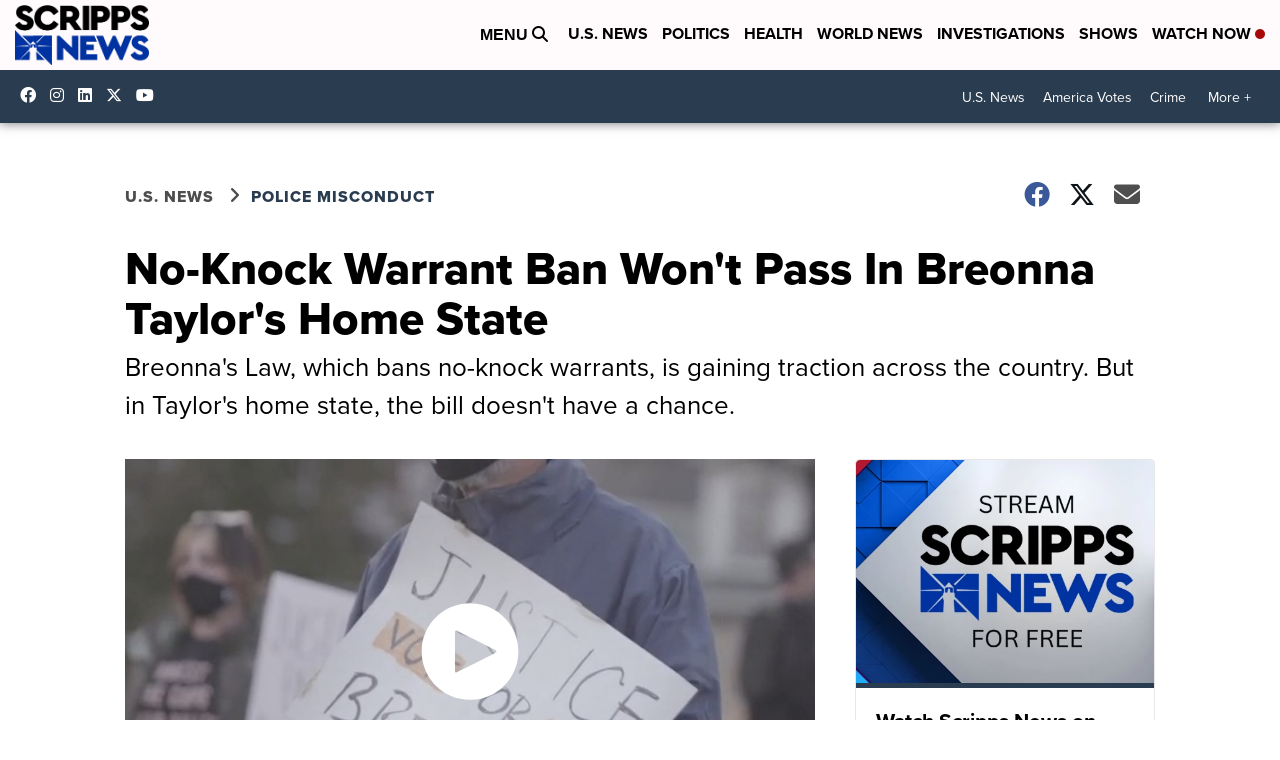

--- FILE ---
content_type: text/html;charset=UTF-8
request_url: https://www.scrippsnews.com/us-news/police-misconduct/breonna-s-law-sweeps-u-s-but-fails-in-taylor-s-home-state
body_size: 67606
content:
<!DOCTYPE html>
<html class="Page-body ArticlePage" lang="en">
<head>
    <script>
        window.environment='production';
        window.callLetters='snews';
    </script>

    <!-- Early Elements go here -->
    <meta name="facebook-domain-verification" content="5fbrhv5h1jok6kv4yxx77u5vsrws6w" />


    <link rel="dns-prefetch" href="https://securepubads.g.doubleclick.net">
    <link rel="preconnect" href="https://securepubads.g.doubleclick.net">
    <link rel="preconnect" href="https://securepubads.g.doubleclick.net" crossorigin>

    <link rel="preload" href="https://assets.scrippsdigital.com/fontawesome/css/fontawesome.min.gz.css" as="style" onload="this.onload=null;this.rel='stylesheet'">
    <noscript><link rel="stylesheet" href="https://assets.scrippsdigital.com/fontawesome/css/fontawesome.min.gz.css"></noscript>
    <link rel="preload" href="https://assets.scrippsdigital.com/fontawesome/css/brands.min.gz.css" as="style" onload="this.onload=null;this.rel='stylesheet'">
    <noscript><link rel="stylesheet" href="https://assets.scrippsdigital.com/fontawesome/css/brands.min.gz.css"></noscript>
    <link rel="preload" href="https://assets.scrippsdigital.com/fontawesome/css/solid.min.css" as="style" onload="this.onload=null;this.rel='stylesheet'">
    <noscript><link rel="stylesheet" href="https://assets.scrippsdigital.com/fontawesome/css/solid.min.css"></noscript>

    
    <meta charset="UTF-8">

    <link rel="stylesheet" href="https://ewscripps.brightspotcdn.com/resource/00000198-cdbf-db5f-abfb-edfff7140000/styleguide/All.min.0bf77f81ab112b73a13513c74d12bf24.gz.css">

    <style>.newsletter-opt{box-sizing: border-box; padding: 20px;box-shadow: 1px 0px 9px #e7e7e7;border: 1px solid #e7e7e7;border-top:4px solid #318CC7;border-radius: 4px;margin: 30px 0;}
.newsletter-opt #email{width: 80%;padding: 10px;margin: 8px 0;margin-right: 1%;border: 1px solid #ccc;border-radius: 4px;box-sizing: border-box;font-size: 1em;}
.newsletter-opt #newSub{width: 18%;background-color: #005687;color: white;padding: 10px;margin: 8px 0;border: 1px solid #005687;border-radius: 4px;cursor: pointer;font-size: 1em;-webkit-appearance: none;}
.newsletter-opt #emailForm{margin-bottom: 0;}
.newsletter-opt span{font-weight:bold;color:#005687;}
.newsletter-opt #news-success{text-align: center;}
.newsletter-opt  #news-success a{display: inline-block; margin: 10px 0; color: #fff; background: #005687; padding: 10px; font-size: 14px; border-radius: 4px;}

@media screen and (max-width: 800px){
  .newsletter-opt #email,  .newsletter-opt #newSub{width: 100%; display: block;}
}</style>
<style>figcaption {display: none;}
.ArticlePage figcaption{display:block;}</style>
<style>.electionDisclaimer{border-radius: 4px;background: #e7e7e7;padding: 20px;text-align: center;margin-bottom: 20px;}
.electionDisclaimer{display: none;}</style>
<style>.showcase-low-row + .showcase-low-row {
    margin-top: 15px;
}</style>
<style>.BigNews-Election.List .ad--container{display:none;}</style>
<style>.Page-below .QuickList.toc.flexIt{display:none;}</style>
<style>#MAD_INVIEW {
  max-height: 120px;
};</style>
<style>.left-column .ArticlePage-articleBody .List {font-family: 'proxima-nova';}</style>
<style>.boxule{background:#293c50; color:#fff;}
.boxule a{color:#fff; font-weight:bold;}
.boxule h2 {font-weight: bold;font-size:1.5em;}
.boxule-link {background-color: #318CC7; padding: 10px;margin:10px 0; display:inline-block; border-radius:10px;font-size:1em;text-decoration:none!important;}</style>
<style>.Page-main .BigNews.Ongoing .List-items-row .BigNewsSmallBackground {height: 193px;}
@media screen and (max-width: 1400px){.Page-main .BigNews.Ongoing .List-items-row .BigNewsSmallBackground {height: 120px;}}
@media screen and (max-width: 500px){.Page-main .BigNews.Ongoing .List-items-row .BigNewsSmallBackground {height: 100px;}}</style>
<style>.ArticlePage-main .module--election-results {
	display: none;
}</style>
<style>.home .module--election-results div, .home .module--election-results header, .home .module--election-results p {
    display: none;
}

.home .module--election-results div.election-results__main{
display: block;
}</style>
<style>.Navigation-items-static {display: none; !important}</style>
<style>.VideoModule .VideoModule-PlaylistPlayer {margin-bottom: 24px;}</style>

    <meta name="viewport" content="width=device-width, initial-scale=1">
    <title>Breonna&#x27;s Law Sweeps U.S. But Fails in Taylor&#x27;s Home State (VIDEO)</title>
    <meta name="description" content="Breonna&#x27;s Law, which bans no-knock warrants, is gaining traction across the country. But in Taylor&#x27;s home state, the bill doesn&#x27;t have a chance.">
    
    <link rel="canonical" href="https://www.scrippsnews.com/us-news/police-misconduct/breonna-s-law-sweeps-u-s-but-fails-in-taylor-s-home-state">
    <meta name="brightspot.contentId" content="0000018e-f1f8-dba5-a7ce-fdfce9b00000">
    
    <meta property="og:title" content="No-Knock Warrant Ban Won&#x27;t Pass In Breonna Taylor&#x27;s Home State">

    <meta property="og:url" content="https://www.scrippsnews.com/us-news/police-misconduct/breonna-s-law-sweeps-u-s-but-fails-in-taylor-s-home-state">
<meta property="og:image" content="https://ewscripps.brightspotcdn.com/dims4/default/248cc19/2147483647/strip/true/crop/1280x672+0+24/resize/1200x630!/quality/90/?url=http%3A%2F%2Fewscripps-brightspot.s3.amazonaws.com%2F57%2F6a%2F308de1ef4bd1b306e95b033fd2d9%2F1615420029-rjt4qm.jpg">


<meta property="og:image:url" content="https://ewscripps.brightspotcdn.com/dims4/default/248cc19/2147483647/strip/true/crop/1280x672+0+24/resize/1200x630!/quality/90/?url=http%3A%2F%2Fewscripps-brightspot.s3.amazonaws.com%2F57%2F6a%2F308de1ef4bd1b306e95b033fd2d9%2F1615420029-rjt4qm.jpg">

    <meta property="og:image:secure_url" content="https://ewscripps.brightspotcdn.com/dims4/default/248cc19/2147483647/strip/true/crop/1280x672+0+24/resize/1200x630!/quality/90/?url=http%3A%2F%2Fewscripps-brightspot.s3.amazonaws.com%2F57%2F6a%2F308de1ef4bd1b306e95b033fd2d9%2F1615420029-rjt4qm.jpg">

<meta property="og:image:width" content="1200">
<meta property="og:image:height" content="630">
    <meta property="og:image:type" content="image/png">

    <meta property="og:image:alt" content="Activist holds Breonna&#x27;s Law sign">

    <meta property="og:description" content="Breonna&#x27;s Law, which bans no-knock warrants, is gaining traction across the country. But in Taylor&#x27;s home state, the bill doesn&#x27;t have a chance.">

    <meta property="og:site_name" content="Scripps News">


    <meta property="og:type" content="article">

    <meta property="article:author" content="https://www.scrippsnews.com/karen-rodriguez">

    <meta property="article:author" content="https://www.scrippsnews.com/maia-rosenfeld">

    <meta property="article:published_time" content="2021-03-10T23:55:54.285">

    <meta property="article:modified_time" content="2024-07-24T16:35:18.505">

    <meta property="article:section" content="Police Misconduct">

    <meta property="article:tag" content="US News">

    <meta property="article:tag" content="Scripps News Investigates">

    <meta property="article:tag" content="Police Misconduct">

    <meta property="article:tag" content="Amazon Fire TV">

    <meta property="article:tag" content="AOL">

    <meta property="article:tag" content="Buffer">

    <meta property="article:tag" content="Captivate">

    <meta property="article:tag" content="Discovery Education">

    <meta property="article:tag" content="Flipboard">

    <meta property="article:tag" content="Frequency Networks">

    <meta property="article:tag" content="Glewed TV">

    <meta property="article:tag" content="Graham Media">

    <meta property="article:tag" content="Haystack">

    <meta property="article:tag" content="Iris TV">

    <meta property="article:tag" content="MSN">

    <meta property="article:tag" content="NewsBreak">

    <meta property="article:tag" content="Plex">

    <meta property="article:tag" content="Pluto TV">

    <meta property="article:tag" content="Roku">

    <meta property="article:tag" content="Samsung News">

    <meta property="article:tag" content="Scripps DFP">

    <meta property="article:tag" content="SendToNews">

    <meta property="article:tag" content="SmartNews">

    <meta property="article:tag" content="Social Newsdesk">

    <meta property="article:tag" content="Social Newsdesk Facebook">

    <meta property="article:tag" content="Social Newsdesk Twitter">

    <meta property="article:tag" content="Video Elephant">

    <meta property="article:tag" content="Vizio Smartcast">

    <meta property="article:tag" content="WRAL">

    <meta property="article:tag" content="Xumo">

    <meta property="article:tag" content="Boclips">

    <meta property="article:tag" content="Feature Shelf">

    <meta property="article:tag" content="Virology">

    <meta property="article:tag" content="US News">

<meta name="twitter:card" content="summary_large_image"/>

    <meta name="twitter:creator" content="@krod65"/>





    <meta name="twitter:description" content="Breonna&#x27;s Law, which bans no-knock warrants, is gaining traction across the country. But in Taylor&#x27;s home state, the bill doesn&#x27;t have a chance."/>



    
    <meta name="twitter:image" content="https://ewscripps.brightspotcdn.com/dims4/default/dd096d9/2147483647/strip/true/crop/1280x720+0+0/resize/1200x675!/quality/90/?url=http%3A%2F%2Fewscripps-brightspot.s3.amazonaws.com%2F57%2F6a%2F308de1ef4bd1b306e95b033fd2d9%2F1615420029-rjt4qm.jpg"/>



    <meta name="twitter:image:alt" content="Activist holds Breonna&#x27;s Law sign"/>



    <meta name="twitter:site" content="@scrippsnews"/>





    <meta name="twitter:title" content="No-Knock Warrant Ban Won&#x27;t Pass In Breonna Taylor&#x27;s Home State"/>



    <meta property="fb:app_id" content="831625585470146">

    <meta property="fb:profile_id" content="krod65">



    
        <meta name="robots" content="max-image-preview:[large]">
    

    
    <link rel="apple-touch-icon"sizes="180x180"href="/apple-touch-icon.png">
<link rel="icon"type="image/png"href="/favicon-32x32.png">
<link rel="icon"type="image/png"href="/favicon-16x16.png">


    

    
    
    <script type="application/ld+json">{"@context":"http://schema.org","@type":"NewsArticle","articleBody":"On March 13, 2020, Louisville Metro Police officers shot and killed Breonna Taylor in her home while executing a no-knock warrant. That night, Kenneth Walker, Breonna Taylor's boyfriend, was arrested on the scene for shooting one of the officers in the leg after they broke down her door. In body camera footage released by the department, Walker tells officers: “We was in the bed. We didn’t know who it was. The gun is legal. ... We don’t even know who it was. She asked 10 times who was at the door.” So activists are pushing for “Breonna’s Law,\" a bill that bans the use of no-knock warrants, which allow officers to enter a home unannounced. \"When we know that the subject of a search warrant has the propensity to be violent against others or especially against the police, you know, any tactic that we can use that would mitigate the chance for that to happen is important,\" said David Mutchler, president of the River City Fraternal Order of Police. \"And that's one of the reasons that no-knock warrants are important.\" But the surprise element of no-knock warrants can also be deadly, and Breonna Taylor’s case has launched a national movement to ban them.While major police departments and cities across the country, including Louisville, have banned no-knock warrants and some states have passed their own version of “Breonna’s Law,” In Kentucky, the law doesn’t have a chance to pass. \"It's been seven months since we filed the bill and we're just getting a hearing,\" said Democratic State Rep. Attica Scott. \"It never stood a chance at this point of passing the House, and then into the same process in the Senate, and eventually becoming law. And so we were left with really no choice but to support Senate Bill 4.\"In February, the state Senate passed a bill to restrict, but not ban, the use of no-knock warrants. \"Search warrants are necessary. They're a necessary tool. But that can be done sloppily. I've seen them done sloppily, and when they're done sloppily, that's unacceptable because you're dealing with someone's constitutional rights. And this bill tries to to address that,\" said Republican State Sen. John Schickel.The Senate bill limits the hours of the day a no-knock warrant can be served and requires officers to wear body cameras and to seek higher levels of approval.\"I think it's a good first step,\" said Democratic State Sen. Reggie Thomas. \"It will prevent tragic deaths like Breonna Taylor's from occurring in the future.\"The Senate bill is now heading to the House for a vote. And supporters of Breonna’s Law hope to add other police reform measures, like mandatory drug and alcohol testing for officers who fired their gun or killed someone.\"Kentucky as a commonwealth has yet to fully honor Breonna Taylor and her memory and to make sure that no other family has to mourn the death of their loved one at the hands of police. There's still work to do,\" said Rep. Scott. \"It's not enough just to think we can get rid of no-knock warrants or make it more difficult for law enforcement agencies to get courts to approve them,\" said Phil Stinson, a professor at the Bowling Green State University Criminal Justice Program. \"We need to go a few steps farther and look at some of the core components of the police subculture in many places across the country that tolerates lying and falsifications by officers.\"Nevada and New York are also considering restricting the use of no-knock warrants, and at the federal level, the House of Representatives recently passed the George Floyd Justice in Policing Act. In part, the bill bans the use of no-knock warrants in drug cases.","author":[{"@context":"http://schema.org","@type":"Person","description":"Karen is an award-winning national investigative reporter/producer. She graduated from the University of Missouri’s School of Journalism with a bachelor’s degree in convergence journalism.","image":{"@context":"http://schema.org","@type":"ImageObject"},"name":"Karen Rodriguez","url":"https://www.scrippsnews.com/karen-rodriguez"},{"@context":"http://schema.org","@type":"Person","description":"Maia Rosenfeld is a Scripps Howard Fellow and data journalist with the Scripps Washington Bureau and Newsy. Before joining Scripps/Newsy, she received her B. A. in Literary Arts from Brown University,","email":"Maia.Rosenfeld@scripps.com","image":{"@context":"http://schema.org","@type":"ImageObject"},"name":"Maia Rosenfeld","url":"https://www.scrippsnews.com/maia-rosenfeld"}],"dateModified":"2024-07-24T12:35:18-0400","datePublished":"2021-03-10T18:55:54-0500","description":"Breonna's Law, which bans no-knock warrants, is gaining traction across the country. But in Taylor's home state, the bill doesn't have a chance.","headline":"No-Knock Warrant Ban Won't Pass In Breonna Taylor's Home State","name":"Scripps News","publisher":{"@context":"http://schema.org","@type":"NewsMediaOrganization","diversityPolicy":"https://scripps.com/corporate-social-responsibility/equity-diversity-and-inclusion","ethicsPolicy":"https://assets.scrippsdigital.com/docs/journalism-ethics-guidelines.pdf","logo":{"@context":"http://schema.org","@type":"ImageObject","url":"https://ewscripps.brightspotcdn.com/6a/67/0907d04f41ee8cbb00aec3a5ca9f/main-logo.png","width":298,"height":133},"name":"Scripps News","sameAs":["https://www.facebook.com/scrippsnews","https://www.instagram.com/scrippsnews/","https://www.linkedin.com/company/scripps-news","https://www.youtube.com/@scrippsnews","https://twitter.com/scrippsnews"],"url":"https://www.scrippsnews.com/us-news/police-misconduct/breonna-s-law-sweeps-u-s-but-fails-in-taylor-s-home-state"},"speakable":{"@context":"http://schema.org","@type":"SpeakableSpecification","cssSelector":[".RichTextArticleBody","title"],"name":"Scripps News","sameAs":["https://www.facebook.com/scrippsnews","https://www.instagram.com/scrippsnews/","https://www.linkedin.com/company/scripps-news","https://www.youtube.com/@scrippsnews","https://twitter.com/scrippsnews"],"url":"https://www.scrippsnews.com/us-news/police-misconduct/breonna-s-law-sweeps-u-s-but-fails-in-taylor-s-home-state"},"url":"https://www.scrippsnews.com/us-news/police-misconduct/breonna-s-law-sweeps-u-s-but-fails-in-taylor-s-home-state","video":{"@context":"http://schema.org","@type":"VideoObject","description":"No-Knock Warrant Ban Won't Pass In Breonna Taylor's Home State","name":"No-Knock Warrant Ban Won't Pass In Breonna Taylor's Home State","publication":{"@context":"http://schema.org","@type":"BroadcastEvent","endDate":"2025-11-23T13:55Z","isLiveBroadcast":false,"name":"No-Knock Warrant Ban Won't Pass In Breonna Taylor's Home State","startDate":"2025-11-23T13:55Z"},"thumbnailUrl":"https://ewscripps.brightspotcdn.com/dims4/default/8595d62/2147483647/strip/false/crop/720x720+280+0/resize/1200x1200!/quality/90/?url=https%3A%2F%2Fewscripps.brightspotcdn.com%2F57%2F6a%2F308de1ef4bd1b306e95b033fd2d9%2F1615420029-rjt4qm.jpg","uploadDate":"2021-03-10T23:55:54.285Z"}}</script>

    
    

    
    
<meta name="brightspot.cached" content="true">

    <!-- Custom head embeds go here -->
    <script>window.environment='production';</script>
<script>
if(navigator.userAgent.indexOf('MSIE')!==-1
|| navigator.appVersion.indexOf('Trident/') > -1){
   document.write('<scr' + 'ipt src="https://cdn.jsdelivr.net/npm/promise-polyfill@8/dist/polyfill.min.js"></scr' + 'ipt>')
}
</script>
<meta name="" content="app-id=">
<script>

window.callLetters = 'snews';

window.jsTitle = "No-Knock Warrant Ban Won't Pass In Breonna Taylor's Home State"
window.jsTags = "US News,Scripps News Investigates,Police Misconduct,Amazon Fire TV,AOL,Buffer,Captivate,Discovery Education,Flipboard,Frequency Networks,Glewed TV,Graham Media,Haystack,Iris TV,MSN,NewsBreak,Plex,Pluto TV,Roku,Samsung News,Scripps DFP,SendToNews,SmartNews,Social Newsdesk,Social Newsdesk Facebook,Social Newsdesk Twitter,Video Elephant,Vizio Smartcast,WRAL,Xumo,Boclips,Feature Shelf,Virology,US News";
window.jsPublishDate = '2021-03-10T18:55:54.285-0500';
window.jsUpdateDate = '2024-07-24T12:35:18.505-0400';
window.jsIsBreaking = 'false';
window.jsIsAlert = '';
window.jsAuthors = "Karen Rodriguez,Maia Rosenfeld";
window.jsHasVideo = 'true';
window.jsSection = "Police Misconduct";
window.jsPageType = 'article';
window.jsDisablePrerollAds = 'null';
window.jsDisableDisplayAds = 'null';
window.jsDisableInlineVideoAds = 'null';
window.jsFname = 'no-knock-warrant-ban-wont-pass-in-breonna-taylors-home-state';

var daysSincePublished = "";
var datePublished = "";
var publishedTime = document.querySelector('meta[property="article:published_time"]');
if(publishedTime) {
  publishedTime = new Date(publishedTime.getAttribute("content"));
  datePublished =  publishedTime.getMonth().toString() + '/' + publishedTime.getDate().toString() + '/' + publishedTime.getFullYear().toString()
}

var modifiedTime = document.querySelector('meta[property="article:modified_time"]');
if(modifiedTime) modifiedTime = new Date(modifiedTime.getAttribute("content"));

var daysSince = new Date() - publishedTime 
daysSince = Math.round(daysSince / ( 1000 * 3600 * 24 ))
if (daysSince < 1) {
    daysSince = 0
}


function getCookie(e){var n=" "+document.cookie,i=n.indexOf(" "+e+"=");if(-1==i)n=null;else{i=n.indexOf("=",i)+1;var o=n.indexOf(";",i);-1==o&&(o=n.length),n=unescape(n.substring(i,o))}return n}

var gtmObj = {
    'isGallery': (window.jsPageType == 'gallery' ? 'true' : 'false'),
    'isStory':  (window.jsPageType == 'article' ? 'true' : 'false'),
    'DatePublished': datePublished,
    'Author': window.jsAuthors,
    'Editor': '',
    'Category': window.jsSection,
    'SubCat': window.jsTags,
    'DaysSincePublished': daysSince,
    'LoggedIn': getCookie("uh_is_logged_in")
};
var loggedIn = false
if (getCookie("uh_is_logged_in")) {
    loggedIn = true
}
//add additional gtm data for ga4
if ("true" == "true" ) 
{
  ga4Data = {
    'scripps_build': '4.2.16.14',
    'scripps_platform': 'Brightspot',
    'scripps_environment': 'production',
    'content_author': window.jsAuthors,
    'content_editor': window.jsAuthors,
    'content_category': window.jsSection, 
    'content_type': window.jsHasVideo?"Has Video":window.jsPageType,
    'days_since_published': daysSince, 
    'date_published': datePublished,
    'user_type': loggedIn?'Logged In':'Unknown', 
    'data_sharing': 'Unknown',
    'content_section': window.jsSection,
    'ontent_subsection': window.jsTags,
    'content_title': window.jsTitle,
    'content_language': 'en',
    'content_keywords': window.jsTags,

 }
  gtmObj = {...gtmObj, ...ga4Data}
}
dataLayer = [gtmObj];
</script>

<noscript><iframe src="//www.googletagmanager.com/ns.html?id=GTM-FSC5"
height="0" width="0" style="display:none;visibility:hidden"></iframe></noscript>
<script>(function(w,d,s,l,i){w[l]=w[l]||[];w[l].push({'gtm.start':
new Date().getTime(),event:'gtm.js'});var
f=d.getElementsByTagName(s)[0],
j=d.createElement(s),dl=l!='dataLayer'?'&l='+l:'';j.async=true;j.src=
'//www.googletagmanager.com/gtm.js?id='+i+dl;f.parentNode.insertBefore(j,f);
})(window,document,'script','dataLayer','GTM-54JJXP');
</script>
<meta content="yxvcT-rJdKIyOFVipcqH3w3AoN9jWI53xuKBsjANbMU" name="google-site-verification" />
<meta property="fb:pages" content="." />
<script src="//d3plfjw9uod7ab.cloudfront.net/6d6d25e3-5be4-444b-82ae-a8f0bb892234.js" type="text/javascript"></script>
<script type="text/javascript">
function onReady(e){(document.attachEvent?"complete"===document.readyState:"loading"!==document.readyState)?e():document.addEventListener("DOMContentLoaded",e)}
onReady(function(){
         var element = document.createElement('script');
         element.id = 'parsely-cfg';
         element.src = '//cdn.parsely.com/keys/scrippsnews.com/p.js';
         document.body.prepend(element);
     });
     </script>
<meta name="parsely-title" content="No-Knock Warrant Ban Won't Pass In Breonna Taylor's Home State" />
<meta name="parsely-link" content="https://www.scrippsnews.com/us-news/police-misconduct/breonna-s-law-sweeps-u-s-but-fails-in-taylor-s-home-state" />
<meta name="parsely-type" content="article" />
<meta name="parsely-image-url" content="https://ewscripps.brightspotcdn.com/57/6a/308de1ef4bd1b306e95b033fd2d9/1615420029-rjt4qm.jpg" />
<meta name="parsely-pub-date" content="2021-03-10T18:55:54.285-0500" />
<meta name="parsely-section" content="Police Misconduct" />
<meta name="parsely-author" content="Karen Rodriguez,Maia Rosenfeld" />
<meta name="parsely-tags" content="US News,Scripps News Investigates,Police Misconduct,Amazon Fire TV,AOL,Buffer,Captivate,Discovery Education,Flipboard,Frequency Networks,Glewed TV,Graham Media,Haystack,Iris TV,MSN,NewsBreak,Plex,Pluto TV,Roku,Samsung News,Scripps DFP,SendToNews,SmartNews,Social Newsdesk,Social Newsdesk Facebook,Social Newsdesk Twitter,Video Elephant,Vizio Smartcast,WRAL,Xumo,Boclips,Feature Shelf,Virology,US News" />
<meta name="parsely-network-canonical" content="https://www.scrippsnews.com/us-news/police-misconduct/breonna-s-law-sweeps-u-s-but-fails-in-taylor-s-home-state" />
<!-- OneTrust Cookies Consent Notice start -->

<script src="https://cdn.cookielaw.org/scripttemplates/otSDKStub.js"  type="text/javascript" charset="UTF-8" data-domain-script="000000" ></script>
<script type="text/javascript">
function OptanonWrapper() { }
</script>
<style type="text/css">
#ot-sdk-btn.ot-sdk-show-settings, #ot-sdk-btn.optanon-show-settings{

}
</style>

<!-- OneTrust Cookies Consent Notice end -->
<noscript><img src=""></noscript>
<script type='text/javascript'>
if ("") {
(function(){var g=function(e,h,f,g){
this.get=function(a){for(var a=a+"=",c=document.cookie.split(";"),b=0,e=c.length;b<e;b++){for(var d=c[b];" "==d.charAt(0);)d=d.substring(1,d.length);if(0==d.indexOf(a))return d.substring(a.length,d.length)}return null};
this.set=function(a,c){var b="",b=new Date;b.setTime(b.getTime()+6048E5);b=""; expires=""+b.toGMTString();document.cookie=a+"="+c+b+""; path="/"; ""};
this.check=function(){var a=this.get(f);if(a)a=a.split(":");else if(100!=e)"v"==h&&(e=Math.random()>=e/100?0:100),a=[h,e,0],this.set(f,a.join(":"));else return!0;var c=a[1];if(100==c)return!0;switch(a[0]){case "v":return!1;case "r":return c=a[2]%Math.floor(100/c),a[2]++,this.set(f,a.join(":")),!c}return!0};
this.go=function(){if(this.check()){var a=document.createElement("script");a.type="text/javascript";a.src=g;document.body&&document.body.appendChild(a)}};
this.start=function(){var t=this;"complete"!==document.readyState?window.addEventListener?window.addEventListener("load",function(){t.go()},!1):window.attachEvent&&window.attachEvent("onload",function(){t.go()}):t.go()};};
try{(new g(100,"r","QSI_S_" + "","https://" + "".split("_").join("").toLowerCase() + "wvw-newsy.siteintercept.qualtrics.com/SIE/?Q_ZID=" + "")).start()}catch(i){}})();
}
</script>
<script type="text/javascript">
if ("x".toLowerCase() === "true") {
!function(){"use strict";var o=window.jstag||(window.jstag={}),r=[];function n(e){o[e]=function(){for(var n=arguments.length,t=new Array(n),i=0;i<n;i++)t[i]=arguments[i];r.push([e,t])}}n("send"),n("mock"),n("identify"),n("pageView"),n("unblock"),n("getid"),n("setid"),n("loadEntity"),n("getEntity"),n("on"),n("once"),n("call"),o.loadScript=function(n,t,i){var e=document.createElement("script");e.async=!0,e.src=n,e.onload=t,e.onerror=i;var o=document.getElementsByTagName("script")[0],r=o&&o.parentNode||document.head||document.body,c=o||r.lastChild;return null!=c?r.insertBefore(e,c):r.appendChild(e),this},o.init=function n(t){return this.config=t,this.loadScript(t.src,function(){if(o.init===n)throw new Error("Load error!");o.init(o.config),function(){for(var n=0;n<r.length;n++){var t=r[n][0],i=r[n][1];o[t].apply(o,i)}r=void 0}()}),this}}(); jstag.init({   src: 'https://c.lytics.io/api/tag/c9044a986b02333810e57bb9c7c762f7/latest.min.js'   , pageAnalysis: {dataLayerPull: {disabled: true}} });  jstag.pageView();
}
</script>
<script >
var head = document.getElementsByTagName('head')[0];
var pushlyJs = document.createElement("script");
var pdk = '';
pushlyJs.type = "text/javascript";

if (pdk !== 'none' && pdk !== '' && pdk != null)
{
    pushlyJs.src = "https://cdn.p-n.io/pushly-sdk.min.js?domain_key="+pdk;
    pushlyJs.setAttribute('async','');
    head.appendChild(pushlyJs);
}

</script>
<!-- script src="https://cdn.p-n.io/pushly-sdk.min.js?domain_key=" async></script-->
<script>
  window.PushlySDK = window.PushlySDK || [];
  function pushly() { window.PushlySDK.push(arguments) }
  pushly('load', {
    domainKey: '',
  });
</script>

    <script>window.ddls = {};/****/window.ddls["all-videos-playlist-id"]="00000167-1379-d439-a7ef-93fd5b520002";/**
**/window.ddls["live-videos-playlist-id"]="x";/**
**/window.ddls["feedmachine_host"]="https://feedmachine.ewscloud.com";/**
**/window.ddls["injection_values"]="2,4";/**
**/window.ddls["feedmachine_token"]="f0273735057ef6af1208619d827c859b072ba9d6";/**
**/window.ddls["wx_center_host"]="http://weathercenter.ewscloud.com";/**
**/window.ddls["outstream_excludeCategories"]="brand spotlight";/**
**/window.ddls["ews-auth"]="bc22df1e0efb4dcb53f2438a4b71da118f05788c";/**
**/window.ddls["outstream_teadsId"]="-1";/**
**/window.ddls["google_sv"]="yxvcT-rJdKIyOFVipcqH3w3AoN9jWI53xuKBsjANbMU";/**
**/window.ddls["ob_template"]="x";/**
**/window.ddls["site_latitude"]="33.848690";/**
**/window.ddls["site_longitude"]="-84.377937";/**
**/window.ddls["scheduler-app-id"]="com.scrippsnews";/**
**/window.ddls["copyright"]="Copyright ${year} Scripps Media, Inc. All rights reserved. This material may not be published, broadcast, rewritten, or redistributed.";/**
**/window.ddls["enableMoatPrebidder"]="true";/**
**/window.ddls["enableConsumablePrebidder"]="false";/**
**/window.ddls["email-address"]="DL-Corp-Digital-Support@scripps.com";/**
**/window.ddls["other_url"]="null";/**
**/window.ddls["feedmachine_section_endpoint"]="/fm/api/v1/section";/**
**/window.ddls["feedmachine_tag_endpoint"]="/fm/api/v1/tag";/**
**/window.ddls["feedmachine_api_gateway"]="x";/**
**/window.ddls["outstream_connatixId"]="x";/**
**/window.ddls["userhub_isDev"]="false";/**
**/window.ddls["fbia"]=".";/**
**/window.ddls["nl-rebound"]="0";/**
**/window.ddls["nl-election"]="0";/**
**/window.ddls["nl-coronavirus"]="0";/**
**/window.ddls["websocket_url"]="wss://nv0ikolx0e.execute-api.us-west-2.amazonaws.com/prod";/**
**/window.ddls["feedmachine_slug_endpoint"]="/fm/api/v2/outfeed";/**
**/window.ddls["feedmachine_outfeed_endpoint"]="/fm/api/v1/outfeed";/**
**/window.ddls["enableInfiniteRefresh"]="true";/**
**/window.ddls["weather_api_version_override"]="4";/**
**/window.ddls["gabId"]="00000";/**
**/window.ddls["use_brightspot_sharing"]="true";/**
**/window.ddls["feedmachine_slug_host"]="https://yvbox36rm2.execute-api.us-east-1.amazonaws.com";/**
**/window.ddls["feedmachine_ranking_endpoint"]="/prod/brightspot/v1/outfeed/";/**
**/window.ddls["feedmachine_api_host"]="x";/**
**/window.ddls["accessibility_phoneNumber"]="1-833-418-1465";/**
**/window.ddls["outstream_tracking"]="false";/**
**/window.ddls["accessibility_appName"]="Scripps News";/**
**/window.ddls["oneTrustDataDomain"]="000000";/**
**/window.ddls["parselyID"]="scrippsnews.com";/**
**/window.ddls["enableMagnitePrebidder"]="0";/**
**/window.ddls["stationName"]="Scripps News";/**
**/window.ddls["gabPartnerName"]="Partner";/**
**/window.ddls["enableAdPPID"]="0";/**
**/window.ddls["enableMediaNet"]="0";/**
**/window.ddls["enableMediaNetPrebid"]="true";/**
**/window.ddls["image_send_enabled"]="true";/**
**/window.ddls["admiralIdentity"]="00000";/**
**/window.ddls["gabSponsor"]="&amp;nbsp;";/**
**/window.ddls["gabBanner"]="https://assets.scrippsdigital.com/cms/images/give-book/landing-new.jpg";/**
**/window.ddls["gabEmbed"]="&quot;https://secure.qgiv.com/for/b-k-e/embed/65574/&quot;";/**
**/window.ddls["gabPromo"]="###";/**
**/window.ddls["ga4_enabled"]="true";/**
**/window.ddls["enableIntRefreshV2"]="false";/**
**/window.ddls["recaptcha_site_key"]="6LcCNrQmAAAAAFqrDY2GwtbQyy3xdH4zDtPvdntn";/**
**/window.ddls["global_connatix_id"]="ed92ba9f-c3ed-49f5-8cac-b10e2cd29a40";/**
**/window.ddls["connatix_player_id"]="f72f797e-04e7-4a84-b3b7-b379f425fbe9";/**
**/window.ddls["connatix_script_id"]="23d72f4fdaff4f1aa44b1f326b7fa9cc";/**
**/window.ddls["facebook-domain-verification"]="5fbrhv5h1jok6kv4yxx77u5vsrws6w";/**
**/window.ddls["connatix_disable_on_video_articles"]="true";/**
**/window.ddls["enableTopAdhesionAd"]="true";/**
**/window.ddls["enableExitInterstitial"]="true";/**
**/window.ddls["maropost_sign_up_form_id"]="0";/**
**/window.ddls["maropost_manage_preferences_form_id"]="0";/**
**/window.ddls["scheduler-video-ids"]="x";/**
**/window.ddls["notification_email_endpoint"]="x";/**
**/window.ddls["eeo_url"]="&lt;a target=”_blank” href=”REPLACE WITH REAL EEO PDF“&gt;CLICK HERE FOR WTXL‘S MOST RECENT EEO REPORT&lt;/a&gt;";/**
**/window.ddls["eeo_hr_contact"]="First Name Last Name, HR, at +1 (813) 354-2803 or by email &lt;a href=”mailto:Jessica.Bauer@WFTS.COM”&gt;Jessica.Bauer@scrippsnews.COM&lt;/a&gt;";/**
**/window.ddls["call_letters_caps"]="SNEWS";/**
**/window.ddls["liveShows"]="x";/**
**/window.ddls["cc-phone"]="x";/**
**/window.ddls["cc-email"]="x";/**
**/window.ddls["cc-written-contact"]="x";/**
**/window.ddls["enable_websocket_on_live_video"]="x";/**
**/window.ddls["titan_siteID"]="x";/**
**/window.ddls["fcc-application"]="&lt;p&gt;There are no pending applications subject to the online posting requirement.&lt;/p&gt;";/**
**/window.ddls["use_api_gateway_for_ranking"]="true";/**
**/window.ddls["use_new_synced_ranking"]="true";/**
**/window.ddls["enable_cdp_lytics"]="x";/**
**/</script>
    
    <script>
        window.callLetters = "snews";
    </script>


  
    <!-- ScrippsAdModules go here -->
    
    <script>
        window.adsOnPage = [];
        adsOnPage.push({
"s": "728x90",
"p": "Above",
"d": "Desktop,Mobile,",
"i": "Append",
"is": "body:not(.no-adhesion)",
"ll": false,
"id": "MAD_INVIEW",
"other" : "zoneOverride:/inview-bottom|cssClasses:ad--inview|fallbackSizes:320x50",
"aType" : "Display Ad",
"custEnableOn" : "",
"custDisableOn" : "/brand-spotlight/*",
"isCompanion" : "false",
"dpb": ("true" == "false")
});
adsOnPage.push({
"s": "300x250",
"p": "Above",
"d": "Mobile,",
"i": "Append",
"is": ".ArticlePage-main:not(.Longform) .RichTextArticleBody-body",
"ll": true,
"id": "MAD_INLINE",
"other" : "startOffset:1|insertInterval:4|validParagraphLength:60|indexesToSkip:2",
"aType" : "Inline Story",
"custEnableOn" : "",
"custDisableOn" : "",
"isCompanion" : "false",
"dpb": ("true" == "false")
});
adsOnPage.push({
"s": "728x90",
"p": "Above",
"d": "Desktop,",
"i": "Append",
"is": ".ad-header",
"ll": true,
"id": "MAD_HEADER",
"other" : "",
"aType" : "Display Ad",
"custEnableOn" : "",
"custDisableOn" : "/",
"isCompanion" : "false",
"dpb": ("true" == "false")
});
adsOnPage.push({
"s": "320x50,320x100,300x50,300x100,10x1",
"p": "Above",
"d": "Mobile,",
"i": "Append",
"is": ".ad-header",
"ll": true,
"id": "MAD_HEADER",
"other" : "",
"aType" : "Display Ad",
"custEnableOn" : "",
"custDisableOn" : "/",
"isCompanion" : "false",
"dpb": ("true" == "false")
});
adsOnPage.push({
"s": "300x600,300x250",
"p": "Above",
"d": "Desktop,",
"i": "Append",
"is": ".article-right-column,.right-column",
"ll": false,
"id": "MAD_RIGHT_RAIL",
"other" : "respectSelfWidth:true",
"aType" : "Display Ad",
"custEnableOn" : "",
"custDisableOn" : "",
"isCompanion" : "false",
"dpb": ("true" == "false")
});
adsOnPage.push({
"s": "300x250",
"p": "Above",
"d": "Mobile,",
"i": "Append",
"is": ".article-right-column,.right-column",
"ll": true,
"id": "MAD_RIGHT_RAIL",
"other" : "",
"aType" : "Display Ad",
"custEnableOn" : "",
"custDisableOn" : "",
"isCompanion" : "false",
"dpb": ("true" == "false")
});
adsOnPage.push({
"s": "728x90",
"p": "Inline",
"d": "Desktop,Mobile,",
"i": "Append",
"is": ".Longform .ArticlePage-articleBody .story__content__body",
"ll": true,
"id": "MAD_INLINE",
"other" : "startOffset:1|insertInterval:8|validParagraphLength:60|indexesToSkip:2|fallbackSizes:300x250,320x50",
"aType" : "Inline Story",
"custEnableOn" : "",
"custDisableOn" : "",
"isCompanion" : "false",
"dpb": ("true" == "false")
});
adsOnPage.push({
"s": "300x250",
"p": "Above",
"d": "Desktop,",
"i": "Append",
"is": ".ArticlePage-main:not(.Longform) .RichTextArticleBody-body",
"ll": true,
"id": "MAD_INLINE",
"other" : "startOffset:0|insertInterval:4|validParagraphLength:120",
"aType" : "Inline Story",
"custEnableOn" : "",
"custDisableOn" : "",
"isCompanion" : "false",
"dpb": ("true" == "false")
});

    </script>

  
    
    
    <script>!function(t,n){"object"==typeof exports&&"object"==typeof module?module.exports=n():"function"==typeof define&&define.amd?define([],n):"object"==typeof exports?exports.ScrippsAdLib=n():t.ScrippsAdLib=n()}(window,(function(){var t=Math.PI,n=Math.sqrt,e=Math.LN2,r=Math.log,i=Math.pow,o=Math.abs,a=Math.exp,u=Math.expm1,c=Math.max,s=Math.floor,f=Math.ceil,l=Math.min;return function(t){function n(r){if(e[r])return e[r].exports;var i=e[r]={i:r,l:!1,exports:{}};return t[r].call(i.exports,i,i.exports,n),i.l=!0,i.exports}var e={};return n.m=t,n.c=e,n.d=function(t,e,r){n.o(t,e)||Object.defineProperty(t,e,{enumerable:!0,get:r})},n.r=function(t){"undefined"!=typeof Symbol&&Symbol.toStringTag&&Object.defineProperty(t,Symbol.toStringTag,{value:"Module"}),Object.defineProperty(t,"__esModule",{value:!0})},n.t=function(t,e){if(1&e&&(t=n(t)),8&e)return t;if(4&e&&"object"==typeof t&&t&&t.__esModule)return t;var r=Object.create(null);if(n.r(r),Object.defineProperty(r,"default",{enumerable:!0,value:t}),2&e&&"string"!=typeof t)for(var i in t)n.d(r,i,function(n){return t[n]}.bind(null,i));return r},n.n=function(t){var e=t&&t.__esModule?function(){return t.default}:function(){return t};return n.d(e,"a",e),e},n.o=function(t,n){return Object.prototype.hasOwnProperty.call(t,n)},n.p="",n(n.s=128)}([function(t,n,e){var r=e(2),i=e(21),o=e(12),a=e(13),u=e(18),c="prototype",s=function t(n,e,s){var f,l,d,h,p=n&t.F,v=n&t.G,g=n&t.P,y=n&t.B,m=v?r:n&t.S?r[e]||(r[e]={}):(r[e]||{})[c],b=v?i:i[e]||(i[e]={}),w=b[c]||(b[c]={});for(f in v&&(s=e),s)d=((l=!p&&m&&void 0!==m[f])?m:s)[f],h=y&&l?u(d,r):g&&"function"==typeof d?u(Function.call,d):d,m&&a(m,f,d,n&t.U),b[f]!=d&&o(b,f,h),g&&w[f]!=d&&(w[f]=d)};r.core=i,s.F=1,s.G=2,s.S=4,s.P=8,s.B=16,s.W=32,s.U=64,s.R=128,t.exports=s},function(t,n,e){var r=e(4);t.exports=function(t){if(!r(t))throw TypeError(t+" is not an object!");return t}},function(t){var n=t.exports="undefined"!=typeof window&&window.Math==Math?window:"undefined"!=typeof self&&self.Math==Math?self:Function("return this")();"number"==typeof __g&&(__g=n)},function(t){t.exports=function(t){try{return!!t()}catch(t){return!0}}},function(t){function n(t){return(n="function"==typeof Symbol&&"symbol"==typeof Symbol.iterator?function(t){return typeof t}:function(t){return t&&"function"==typeof Symbol&&t.constructor===Symbol&&t!==Symbol.prototype?"symbol":typeof t})(t)}t.exports=function(t){return"object"===n(t)?null!==t:"function"==typeof t}},function(t,n,e){var r=e(49)("wks"),i=e(32),o=e(2).Symbol,a="function"==typeof o;(t.exports=function(t){return r[t]||(r[t]=a&&o[t]||(a?o:i)("Symbol."+t))}).store=r},function(t,n,e){t.exports=!e(3)((function(){return 7!=Object.defineProperty({},"a",{get:function(){return 7}}).a}))},function(t,n,e){var r=e(1),i=e(91),o=e(22),a=Object.defineProperty;n.f=e(6)?Object.defineProperty:function(t,n,e){if(r(t),n=o(n,!0),r(e),i)try{return a(t,n,e)}catch(n){}if("get"in e||"set"in e)throw TypeError("Accessors not supported!");return"value"in e&&(t[n]=e.value),t}},function(t,n,e){var r=e(24);t.exports=function(t){return 0<t?l(r(t),9007199254740991):0}},function(t,n,e){var r=e(23);t.exports=function(t){return Object(r(t))}},function(t){t.exports=function(t){if("function"!=typeof t)throw TypeError(t+" is not a function!");return t}},function(t){var n={}.hasOwnProperty;t.exports=function(t,e){return n.call(t,e)}},function(t,n,e){var r=e(7),i=e(31);t.exports=e(6)?function(t,n,e){return r.f(t,n,i(1,e))}:function(t,n,e){return t[n]=e,t}},function(t,n,e){var r=e(2),i=e(12),o=e(11),a=e(32)("src"),u="toString",c=Function[u],s=(""+c).split(u);e(21).inspectSource=function(t){return c.call(t)},(t.exports=function(t,n,e,u){var c="function"==typeof e;c&&(o(e,"name")||i(e,"name",n)),t[n]===e||(c&&(o(e,a)||i(e,a,t[n]?""+t[n]:s.join(n+""))),t===r?t[n]=e:u?t[n]?t[n]=e:i(t,n,e):(delete t[n],i(t,n,e)))})(Function.prototype,u,(function(){return"function"==typeof this&&this[a]||c.call(this)}))},function(t,n,e){var r=e(0),i=e(3),o=e(23),a=/"/g,u=function(t,n,e,r){var i=o(t)+"",u="<"+n;return""!==e&&(u+=" "+e+'="'+(r+"").replace(a,"&quot;")+'"'),u+">"+i+"</"+n+">"};t.exports=function(t,n){var e={};e[t]=n(u),r(r.P+r.F*i((function(){var n=""[t]('"');return n!==n.toLowerCase()||3<n.split('"').length})),"String",e)}},function(t,n,e){var r=e(46),i=e(23);t.exports=function(t){return r(i(t))}},function(t,n,e){var r=e(47),i=e(31),o=e(15),a=e(22),u=e(11),c=e(91),s=Object.getOwnPropertyDescriptor;n.f=e(6)?s:function(t,n){if(t=o(t),n=a(n,!0),c)try{return s(t,n)}catch(n){}return u(t,n)?i(!r.f.call(t,n),t[n]):void 0}},function(t,n,e){var r=e(11),i=e(9),o=e(65)("IE_PROTO"),a=Object.prototype;t.exports=Object.getPrototypeOf||function(t){return t=i(t),r(t,o)?t[o]:"function"==typeof t.constructor&&t instanceof t.constructor?t.constructor.prototype:t instanceof Object?a:null}},function(t,n,e){var r=e(10);t.exports=function(t,n,e){return r(t),void 0===n?t:1===e?function(e){return t.call(n,e)}:2===e?function(e,r){return t.call(n,e,r)}:3===e?function(e,r,i){return t.call(n,e,r,i)}:function(){return t.apply(n,arguments)}}},function(t){var n={}.toString;t.exports=function(t){return n.call(t).slice(8,-1)}},function(t,n,e){"use strict";var r=e(3);t.exports=function(t,n){return!!t&&r((function(){n?t.call(null,(function(){}),1):t.call(null)}))}},function(t){var n=t.exports={version:"2.5.3"};"number"==typeof __e&&(__e=n)},function(t,n,e){var r=e(4);t.exports=function(t,n){if(!r(t))return t;var e,i;if(n&&"function"==typeof(e=t.toString)&&!r(i=e.call(t)))return i;if("function"==typeof(e=t.valueOf)&&!r(i=e.call(t)))return i;if(!n&&"function"==typeof(e=t.toString)&&!r(i=e.call(t)))return i;throw TypeError("Can't convert object to primitive value")}},function(t){t.exports=function(t){if(null==t)throw TypeError("Can't call method on  "+t);return t}},function(t){t.exports=function(t){return isNaN(t=+t)?0:(0<t?s:f)(t)}},function(t,n,e){var r=e(0),i=e(21),o=e(3);t.exports=function(t,n){var e=(i.Object||{})[t]||Object[t],a={};a[t]=n(e),r(r.S+r.F*o((function(){e(1)})),"Object",a)}},function(t,n,e){var r=e(18),i=e(46),o=e(9),a=e(8),u=e(82);t.exports=function(t,n){var e=1==t,c=4==t,s=6==t,f=n||u;return function(n,u,l){for(var d,h,p=o(n),v=i(p),g=r(u,l,3),y=a(v.length),m=0,b=e?f(n,y):2==t?f(n,0):void 0;y>m;m++)if((5==t||s||m in v)&&(h=g(d=v[m],m,p),t))if(e)b[m]=h;else if(h)switch(t){case 3:return!0;case 5:return d;case 6:return m;case 2:b.push(d)}else if(c)return!1;return s?-1:3==t||c?c:b}}},function(t,n,e){"use strict";function r(t){return(r="function"==typeof Symbol&&"symbol"==typeof Symbol.iterator?function(t){return typeof t}:function(t){return t&&"function"==typeof Symbol&&t.constructor===Symbol&&t!==Symbol.prototype?"symbol":typeof t})(t)}if(e(6)){var i=e(33),o=e(2),a=e(3),u=e(0),c=e(59),f=e(88),l=e(18),d=e(39),h=e(31),p=e(12),v=e(41),g=e(24),y=e(8),m=e(117),b=e(35),w=e(22),S=e(11),_=e(48),A=e(4),x=e(9),P=e(79),O=e(36),E=e(17),I=e(37).f,k=e(81),T=e(32),j=e(5),C=e(26),N=e(50),M=e(57),L=e(84),F=e(44),R=e(54),D=e(38),z=e(83),B=e(107),W=e(7),V=e(16),U=W.f,G=V.f,H=o.RangeError,q=o.TypeError,J=o.Uint8Array,Y="ArrayBuffer",K="Shared"+Y,X="BYTES_PER_ELEMENT",Z="prototype",$=Array[Z],Q=f.ArrayBuffer,tt=f.DataView,nt=C(0),et=C(2),rt=C(3),it=C(4),ot=C(5),at=C(6),ut=N(!0),ct=N(!1),st=L.values,ft=L.keys,lt=L.entries,dt=$.lastIndexOf,ht=$.reduce,pt=$.reduceRight,vt=$.join,gt=$.sort,yt=$.slice,mt=$.toString,bt=$.toLocaleString,wt=j("iterator"),St=j("toStringTag"),_t=T("typed_constructor"),At=T("def_constructor"),xt=c.CONSTR,Pt=c.TYPED,Ot=c.VIEW,Et="Wrong length!",It=C(1,(function(t,n){return Nt(M(t,t[At]),n)})),kt=a((function(){return 1===new J(new Uint16Array([1]).buffer)[0]})),Tt=!!J&&!!J[Z].set&&a((function(){new J(1).set({})})),jt=function(t,n){var e=g(t);if(0>e||e%n)throw H("Wrong offset!");return e},Ct=function(t){if(A(t)&&Pt in t)return t;throw q(t+" is not a typed array!")},Nt=function(t,n){if(!A(t)||!(_t in t))throw q("It is not a typed array constructor!");return new t(n)},Mt=function(t,n){return Lt(M(t,t[At]),n)},Lt=function(t,n){for(var e=0,r=n.length,i=Nt(t,r);r>e;)i[e]=n[e++];return i},Ft=function(t,n,e){U(t,n,{get:function(){return this._d[e]}})},Rt=function(t){var n,e,r,i,o,a,u=x(t),c=arguments.length,s=1<c?arguments[1]:void 0,f=void 0!==s,d=k(u);if(null!=d&&!P(d)){for(a=d.call(u),r=[],n=0;!(o=a.next()).done;n++)r.push(o.value);u=r}for(f&&2<c&&(s=l(s,arguments[2],2)),n=0,e=y(u.length),i=Nt(this,e);e>n;n++)i[n]=f?s(u[n],n):u[n];return i},Dt=function(){for(var t=0,n=arguments.length,e=Nt(this,n);n>t;)e[t]=arguments[t++];return e},zt=!!J&&a((function(){bt.call(new J(1))})),Bt=function(){return bt.apply(zt?yt.call(Ct(this)):Ct(this),arguments)},Wt={copyWithin:function(t,n){return B.call(Ct(this),t,n,2<arguments.length?arguments[2]:void 0)},every:function(t){return it(Ct(this),t,1<arguments.length?arguments[1]:void 0)},fill:function(){return z.apply(Ct(this),arguments)},filter:function(t){return Mt(this,et(Ct(this),t,1<arguments.length?arguments[1]:void 0))},find:function(t){return ot(Ct(this),t,1<arguments.length?arguments[1]:void 0)},findIndex:function(t){return at(Ct(this),t,1<arguments.length?arguments[1]:void 0)},forEach:function(t){nt(Ct(this),t,1<arguments.length?arguments[1]:void 0)},indexOf:function(t){return ct(Ct(this),t,1<arguments.length?arguments[1]:void 0)},includes:function(t){return ut(Ct(this),t,1<arguments.length?arguments[1]:void 0)},join:function(){return vt.apply(Ct(this),arguments)},lastIndexOf:function(){return dt.apply(Ct(this),arguments)},map:function(t){return It(Ct(this),t,1<arguments.length?arguments[1]:void 0)},reduce:function(){return ht.apply(Ct(this),arguments)},reduceRight:function(){return pt.apply(Ct(this),arguments)},reverse:function(){for(var t,n=this,e=Ct(n).length,r=s(e/2),i=0;i<r;)t=n[i],n[i++]=n[--e],n[e]=t;return n},some:function(t){return rt(Ct(this),t,1<arguments.length?arguments[1]:void 0)},sort:function(t){return gt.call(Ct(this),t)},subarray:function(t,n){var e=Ct(this),r=e.length,i=b(t,r);return new(M(e,e[At]))(e.buffer,e.byteOffset+i*e.BYTES_PER_ELEMENT,y((void 0===n?r:b(n,r))-i))}},Vt=function(t,n){return Mt(this,yt.call(Ct(this),t,n))},Ut=function(t){Ct(this);var n=jt(arguments[1],1),e=this.length,r=x(t),i=y(r.length),o=0;if(i+n>e)throw H(Et);for(;o<i;)this[n+o]=r[o++]},Gt={entries:function(){return lt.call(Ct(this))},keys:function(){return ft.call(Ct(this))},values:function(){return st.call(Ct(this))}},Ht=function(t,n){return A(t)&&t[Pt]&&"symbol"!=r(n)&&n in t&&+n+""==n+""},qt=function(t,n){return Ht(t,n=w(n,!0))?h(2,t[n]):G(t,n)},Jt=function(t,n,e){return!(Ht(t,n=w(n,!0))&&A(e)&&S(e,"value"))||S(e,"get")||S(e,"set")||e.configurable||S(e,"writable")&&!e.writable||S(e,"enumerable")&&!e.enumerable?U(t,n,e):(t[n]=e.value,t)};xt||(V.f=qt,W.f=Jt),u(u.S+u.F*!xt,"Object",{getOwnPropertyDescriptor:qt,defineProperty:Jt}),a((function(){mt.call({})}))&&(mt=bt=function(){return vt.call(this)});var Yt=v({},Wt);v(Yt,Gt),p(Yt,wt,Gt.values),v(Yt,{slice:Vt,set:Ut,constructor:function(){},toString:mt,toLocaleString:Bt}),Ft(Yt,"buffer","b"),Ft(Yt,"byteOffset","o"),Ft(Yt,"byteLength","l"),Ft(Yt,"length","e"),U(Yt,St,{get:function(){return this[Pt]}}),t.exports=function(t,n,e,r){var s=t+((r=!!r)?"Clamped":"")+"Array",f=o[s],l=f||{},h=f&&E(f),v=!f||!c.ABV,g={},b=f&&f[Z],w=function(e,r){var i=e._d;return i.v["get"+t](r*n+i.o,kt)},S=function(e,i,o){var a=e._d;r&&(o=0>(o=Math.round(o))?0:255<o?255:255&o),a.v["set"+t](i*n+a.o,o,kt)},x=function(t,n){U(t,n,{get:function(){return w(this,n)},set:function(t){return S(this,n,t)},enumerable:!0})};v?(f=e((function(t,e,r,i){d(t,f,s,"_d");var o,a,u,c,l=0,h=0;if(A(e)){if(!(e instanceof Q||(c=_(e))==Y||c==K))return Pt in e?Lt(f,e):Rt.call(f,e);o=e,h=jt(r,n);var v=e.byteLength;if(void 0===i){if(v%n)throw H(Et);if(0>(a=v-h))throw H(Et)}else if((a=y(i)*n)+h>v)throw H(Et);u=a/n}else u=m(e),o=new Q(a=u*n);for(p(t,"_d",{b:o,o:h,l:a,e:u,v:new tt(o)});l<u;)x(t,l++)})),b=f[Z]=O(Yt),p(b,"constructor",f)):(!a((function(){f(1)}))||!a((function(){new f(-1)}))||!R((function(t){new f,new f(null),new f(1.5),new f(t)}),!0))&&(f=e((function(t,e,r,i){var o;return d(t,f,s),A(e)?e instanceof Q||(o=_(e))==Y||o==K?void 0===i?void 0===r?new l(e):new l(e,jt(r,n)):new l(e,jt(r,n),i):Pt in e?Lt(f,e):Rt.call(f,e):new l(m(e))})),nt(h===Function.prototype?I(l):I(l).concat(I(h)),(function(t){t in f||p(f,t,l[t])})),f[Z]=b,!i&&(b.constructor=f));var P=b[wt],k=!!P&&("values"==P.name||null==P.name),T=Gt.values;p(f,_t,!0),p(b,Pt,s),p(b,Ot,!0),p(b,At,f),(r?new f(1)[St]!=s:!(St in b))&&U(b,St,{get:function(){return s}}),g[s]=f,u(u.G+u.W+u.F*(f!=l),g),u(u.S,s,{BYTES_PER_ELEMENT:n}),u(u.S+u.F*a((function(){l.of.call(f,1)})),s,{from:Rt,of:Dt}),X in b||p(b,X,n),u(u.P,s,Wt),D(s),u(u.P+u.F*Tt,s,{set:Ut}),u(u.P+u.F*!k,s,Gt),i||b.toString==mt||(b.toString=mt),u(u.P+u.F*a((function(){new f(1).slice()})),s,{slice:Vt}),u(u.P+u.F*(a((function(){return[1,2].toLocaleString()!=new f([1,2]).toLocaleString()}))||!a((function(){b.toLocaleString.call([1,2])}))),s,{toLocaleString:Bt}),F[s]=k?P:T,i||k||p(b,wt,T)}}else t.exports=function(){}},function(t,n,e){function r(t){return(r="function"==typeof Symbol&&"symbol"==typeof Symbol.iterator?function(t){return typeof t}:function(t){return t&&"function"==typeof Symbol&&t.constructor===Symbol&&t!==Symbol.prototype?"symbol":typeof t})(t)}var i=e(112),o=e(0),a=e(49)("metadata"),u=a.store||(a.store=new(e(115))),c=function(t,n,e){var r=u.get(t);if(!r){if(!e)return;u.set(t,r=new i)}var o=r.get(n);if(!o){if(!e)return;r.set(n,o=new i)}return o};t.exports={store:u,map:c,has:function(t,n,e){var r=c(n,e,!1);return void 0!==r&&r.has(t)},get:function(t,n,e){var r=c(n,e,!1);return void 0===r?void 0:r.get(t)},set:function(t,n,e,r){c(e,r,!0).set(t,n)},keys:function(t,n){var e=c(t,n,!1),r=[];return e&&e.forEach((function(t,n){r.push(n)})),r},key:function(t){return void 0===t||"symbol"==r(t)?t:t+""},exp:function(t){o(o.S,"Reflect",t)}}},function(t,n,e){function r(t){return(r="function"==typeof Symbol&&"symbol"==typeof Symbol.iterator?function(t){return typeof t}:function(t){return t&&"function"==typeof Symbol&&t.constructor===Symbol&&t!==Symbol.prototype?"symbol":typeof t})(t)}var i=e(32)("meta"),o=e(4),a=e(11),u=e(7).f,c=0,s=Object.isExtensible||function(){return!0},f=!e(3)((function(){return s(Object.preventExtensions({}))})),l=function(t){u(t,i,{value:{i:"O"+ ++c,w:{}}})},d=t.exports={KEY:i,NEED:!1,fastKey:function(t,n){if(!o(t))return"symbol"==r(t)?t:("string"==typeof t?"S":"P")+t;if(!a(t,i)){if(!s(t))return"F";if(!n)return"E";l(t)}return t[i].i},getWeak:function(t,n){if(!a(t,i)){if(!s(t))return!0;if(!n)return!1;l(t)}return t[i].w},onFreeze:function(t){return f&&d.NEED&&s(t)&&!a(t,i)&&l(t),t}}},function(t,n,e){var r=e(5)("unscopables"),i=Array.prototype;null==i[r]&&e(12)(i,r,{}),t.exports=function(t){i[r][t]=!0}},function(t){t.exports=function(t,n){return{enumerable:!(1&t),configurable:!(2&t),writable:!(4&t),value:n}}},function(t){var n=0,e=Math.random();t.exports=function(t){return"Symbol(".concat(void 0===t?"":t,")_",(++n+e).toString(36))}},function(t){t.exports=!1},function(t,n,e){var r=e(93),i=e(66);t.exports=Object.keys||function(t){return r(t,i)}},function(t,n,e){var r=e(24);t.exports=function(t,n){return 0>(t=r(t))?c(t+n,0):l(t,n)}},function(t,n,e){var r=e(1),i=e(94),o=e(66),a=e(65)("IE_PROTO"),u=function(){},c="prototype",s=function(){var t,n=e(63)("iframe"),r=o.length;for(n.style.display="none",e(67).appendChild(n),n.src="javascript:",(t=n.contentWindow.document).open(),t.write("<script>document.F=Object<\/script>"),t.close(),s=t.F;r--;)delete s[c][o[r]];return s()};t.exports=Object.create||function(t,n){var e;return null===t?e=s():(u[c]=r(t),e=new u,u[c]=null,e[a]=t),void 0===n?e:i(e,n)}},function(t,n,e){var r=e(93),i=e(66).concat("length","prototype");n.f=Object.getOwnPropertyNames||function(t){return r(t,i)}},function(t,n,e){"use strict";var r=e(2),i=e(7),o=e(6),a=e(5)("species");t.exports=function(t){var n=r[t];o&&n&&!n[a]&&i.f(n,a,{configurable:!0,get:function(){return this}})}},function(t){t.exports=function(t,n,e,r){if(!(t instanceof n)||void 0!==r&&r in t)throw TypeError(e+": incorrect invocation!");return t}},function(t,n,e){var r=e(18),i=e(105),o=e(79),a=e(1),u=e(8),c=e(81),s={},f={};(n=t.exports=function(t,n,e,l,d){var h,p,v,g,y=d?function(){return t}:c(t),m=r(e,l,n?2:1),b=0;if("function"!=typeof y)throw TypeError(t+" is not iterable!");if(o(y)){for(h=u(t.length);h>b;b++)if((g=n?m(a(p=t[b])[0],p[1]):m(t[b]))===s||g===f)return g}else for(v=y.call(t);!(p=v.next()).done;)if((g=i(v,m,p.value,n))===s||g===f)return g}).BREAK=s,n.RETURN=f},function(t,n,e){var r=e(13);t.exports=function(t,n,e){for(var i in n)r(t,i,n[i],e);return t}},function(t,n,e){var r=e(7).f,i=e(11),o=e(5)("toStringTag");t.exports=function(t,n,e){t&&!i(t=e?t:t.prototype,o)&&r(t,o,{configurable:!0,value:n})}},function(t,n,e){var r=e(0),i=e(23),o=e(3),a=e(69),u="["+a+"]",c=RegExp("^"+u+u+"*"),s=RegExp(u+u+"*$"),f=function(t,n,e){var i={},u=o((function(){return!!a[t]()||"​"!="​"[t]()})),c=i[t]=u?n(l):a[t];e&&(i[e]=c),r(r.P+r.F*u,"String",i)},l=f.trim=function(t,n){return t=i(t)+"",1&n&&(t=t.replace(c,"")),2&n&&(t=t.replace(s,"")),t};t.exports=f},function(t){t.exports={}},function(t,n,e){var r=e(4);t.exports=function(t,n){if(!r(t)||t._t!==n)throw TypeError("Incompatible receiver, "+n+" required!");return t}},function(t,n,e){var r=e(19);t.exports=Object("z").propertyIsEnumerable(0)?Object:function(t){return"String"==r(t)?t.split(""):Object(t)}},function(t,n){n.f={}.propertyIsEnumerable},function(t,n,e){var r=e(19),i=e(5)("toStringTag"),o="Arguments"==r(function(){return arguments}());t.exports=function(t){var n,e,a;return void 0===t?"Undefined":null===t?"Null":"string"==typeof(e=function(t,n){try{return t[n]}catch(n){}}(n=Object(t),i))?e:o?r(n):"Object"==(a=r(n))&&"function"==typeof n.callee?"Arguments":a}},function(t,n,e){var r=e(2),i="__core-js_shared__",o=r[i]||(r[i]={});t.exports=function(t){return o[t]||(o[t]={})}},function(t,n,e){var r=e(15),i=e(8),o=e(35);t.exports=function(t){return function(n,e,a){var u,c=r(n),s=i(c.length),f=o(a,s);if(t&&e!=e){for(;s>f;)if((u=c[f++])!=u)return!0}else for(;s>f;f++)if((t||f in c)&&c[f]===e)return t||f||0;return!t&&-1}}},function(t,n){n.f=Object.getOwnPropertySymbols},function(t,n,e){var r=e(19);t.exports=Array.isArray||function(t){return"Array"==r(t)}},function(t,n,e){var r=e(4),i=e(19),o=e(5)("match");t.exports=function(t){var n;return r(t)&&(void 0===(n=t[o])?"RegExp"==i(t):!!n)}},function(t,n,e){var r=e(5)("iterator"),i=!1;try{var o=[7][r]();o.return=function(){i=!0},Array.from(o,(function(){throw 2}))}catch(n){}t.exports=function(t,n){if(!n&&!i)return!1;var e=!1;try{var o=[7],a=o[r]();a.next=function(){return{done:e=!0}},o[r]=function(){return a},t(o)}catch(n){}return e}},function(t,n,e){"use strict";var r=e(1);t.exports=function(){var t=r(this),n="";return t.global&&(n+="g"),t.ignoreCase&&(n+="i"),t.multiline&&(n+="m"),t.unicode&&(n+="u"),t.sticky&&(n+="y"),n}},function(t,n,e){"use strict";var r=e(12),i=e(13),o=e(3),a=e(23),u=e(5);t.exports=function(t,n,e){var c=u(t),s=e(a,c,""[t]),f=s[0],l=s[1];o((function(){var n={};return n[c]=function(){return 7},7!=""[t](n)}))&&(i(String.prototype,t,f),r(RegExp.prototype,c,2==n?function(t,n){return l.call(t,this,n)}:function(t){return l.call(t,this)}))}},function(t,n,e){var r=e(1),i=e(10),o=e(5)("species");t.exports=function(t,n){var e,a=r(t).constructor;return void 0===a||null==(e=r(a)[o])?n:i(e)}},function(t,n,e){"use strict";var r=e(2),i=e(0),o=e(13),a=e(41),u=e(29),c=e(40),s=e(39),f=e(4),l=e(3),d=e(54),h=e(42),p=e(70);t.exports=function(t,n,e,v,g,y){var m=r[t],b=m,w=g?"set":"add",S=b&&b.prototype,_={},A=function(t){var n=S[t];o(S,t,"delete"==t||"has"==t?function(t){return(!y||f(t))&&n.call(this,0===t?0:t)}:"get"==t?function(t){return y&&!f(t)?void 0:n.call(this,0===t?0:t)}:"add"==t?function(t){return n.call(this,0===t?0:t),this}:function(t,e){return n.call(this,0===t?0:t,e),this})};if("function"==typeof b&&(y||S.forEach&&!l((function(){(new b).entries().next()})))){var x=new b,P=x[w](y?{}:-0,1)!=x,O=l((function(){x.has(1)})),E=d((function(t){new b(t)})),I=!y&&l((function(){for(var t=new b,n=5;n--;)t[w](n,n);return!t.has(-0)}));E||((b=n((function(n,e){s(n,b,t);var r=p(new m,n,b);return null!=e&&c(e,g,r[w],r),r}))).prototype=S,S.constructor=b),(O||I)&&(A("delete"),A("has"),g&&A("get")),(I||P)&&A(w),y&&S.clear&&delete S.clear}else b=v.getConstructor(n,t,g,w),a(b.prototype,e),u.NEED=!0;return h(b,t),_[t]=b,i(i.G+i.W+i.F*(b!=m),_),y||v.setStrong(b,t,g),b}},function(t,n,e){for(var r,i=e(2),o=e(12),a=e(32),u=a("typed_array"),c=a("view"),s=!(!i.ArrayBuffer||!i.DataView),f=s,l=0,d=["Int8Array","Uint8Array","Uint8ClampedArray","Int16Array","Uint16Array","Int32Array","Uint32Array","Float32Array","Float64Array"];l<9;)(r=i[d[l++]])?(o(r.prototype,u,!0),o(r.prototype,c,!0)):f=!1;t.exports={ABV:s,CONSTR:f,TYPED:u,VIEW:c}},function(t,n,e){"use strict";t.exports=e(33)||!e(3)((function(){var t=Math.random();__defineSetter__.call(null,t,(function(){})),delete e(2)[t]}))},function(t,n,e){"use strict";var r=e(0);t.exports=function(t){r(r.S,t,{of:function(){for(var t=arguments.length,n=Array(t);t--;)n[t]=arguments[t];return new this(n)}})}},function(t,n,e){"use strict";var r=e(0),i=e(10),o=e(18),a=e(40);t.exports=function(t){r(r.S,t,{from:function(t){var n,e,r,u,c=arguments[1];return i(this),(n=void 0!==c)&&i(c),null==t?new this:(e=[],n?(r=0,u=o(c,arguments[2],2),a(t,!1,(function(t){e.push(u(t,r++))}))):a(t,!1,e.push,e),new this(e))}})}},function(t,n,e){var r=e(4),i=e(2).document,o=r(i)&&r(i.createElement);t.exports=function(t){return o?i.createElement(t):{}}},function(t,n,e){var r=e(2),i=e(21),o=e(33),a=e(92),u=e(7).f;t.exports=function(t){var n=i.Symbol||(i.Symbol=o?{}:r.Symbol||{});"_"==t.charAt(0)||t in n||u(n,t,{value:a.f(t)})}},function(t,n,e){var r=e(49)("keys"),i=e(32);t.exports=function(t){return r[t]||(r[t]=i(t))}},function(t){t.exports=["constructor","hasOwnProperty","isPrototypeOf","propertyIsEnumerable","toLocaleString","toString","valueOf"]},function(t,n,e){var r=e(2).document;t.exports=r&&r.documentElement},function(t,n,e){var r=e(4),i=e(1),o=function(t,n){if(i(t),!r(n)&&null!==n)throw TypeError(n+": can't set as prototype!")};t.exports={set:Object.setPrototypeOf||("__proto__"in{}?function(t,n,r){try{(r=e(18)(Function.call,e(16).f(Object.prototype,"__proto__").set,2))(t,[]),n=!(t instanceof Array)}catch(t){n=!0}return function(t,e){return o(t,e),n?t.__proto__=e:r(t,e),t}}({},!1):void 0),check:o}},function(t){t.exports="\t\n\v\f\r   ᠎             　\u2028\u2029\ufeff"},function(t,n,e){var r=e(4),i=e(68).set;t.exports=function(t,n,e){var o,a=n.constructor;return a!==e&&"function"==typeof a&&(o=a.prototype)!==e.prototype&&r(o)&&i&&i(t,o),t}},function(t,n,e){"use strict";var r=e(24),i=e(23);t.exports=function(t){var n=i(this)+"",e="",o=r(t);if(0>o||o==1/0)throw RangeError("Count can't be negative");for(;0<o;(o>>>=1)&&(n+=n))1&o&&(e+=n);return e}},function(t){t.exports=Math.sign||function(t){return 0==(t=+t)||t!=t?t:0>t?-1:1}},function(t){var n=u;t.exports=!n||22025.465794806718<n(10)||22025.465794806718>n(10)||-2e-17!=n(-2e-17)?function(t){return 0==(t=+t)?t:-1e-6<t&&1e-6>t?t+t*t/2:a(t)-1}:n},function(t,n,e){var r=e(24),i=e(23);t.exports=function(t){return function(n,e){var o,a,u=i(n)+"",c=r(e),s=u.length;return 0>c||c>=s?t?"":void 0:55296>(o=u.charCodeAt(c))||56319<o||c+1===s||56320>(a=u.charCodeAt(c+1))||57343<a?t?u.charAt(c):o:t?u.slice(c,c+2):a-56320+(o-55296<<10)+65536}}},function(t,n,e){"use strict";var r=e(33),i=e(0),o=e(13),a=e(12),u=e(11),c=e(44),s=e(76),f=e(42),l=e(17),d=e(5)("iterator"),h=!([].keys&&"next"in[].keys()),p="keys",v="values",g=function(){return this};t.exports=function(t,n,e,y,m,b,w){s(e,n,y);var S,_,A,x=function(t){return!h&&t in I?I[t]:function(){return new e(this,t)}},P=n+" Iterator",O=m==v,E=!1,I=t.prototype,k=I[d]||I["@@iterator"]||m&&I[m],T=!h&&k||x(m),j=m?O?x("entries"):T:void 0,C="Array"==n&&I.entries||k;if(C&&((A=l(C.call(new t)))!==Object.prototype&&A.next&&(f(A,P,!0),!r&&!u(A,d)&&a(A,d,g))),O&&k&&k.name!==v&&(E=!0,T=function(){return k.call(this)}),(!r||w)&&(h||E||!I[d])&&a(I,d,T),c[n]=T,c[P]=g,m)if(S={values:O?T:x(v),keys:b?T:x(p),entries:j},w)for(_ in S)_ in I||o(I,_,S[_]);else i(i.P+i.F*(h||E),n,S);return S}},function(t,n,e){"use strict";var r=e(36),i=e(31),o=e(42),a={};e(12)(a,e(5)("iterator"),(function(){return this})),t.exports=function(t,n,e){t.prototype=r(a,{next:i(1,e)}),o(t,n+" Iterator")}},function(t,n,e){var r=e(53),i=e(23);t.exports=function(t,n,e){if(r(n))throw TypeError("String#"+e+" doesn't accept regex!");return i(t)+""}},function(t,n,e){var r=e(5)("match");t.exports=function(t){var n=/./;try{"/./"[t](n)}catch(e){try{return n[r]=!1,!"/./"[t](n)}catch(t){}}return!0}},function(t,n,e){var r=e(44),i=e(5)("iterator"),o=Array.prototype;t.exports=function(t){return void 0!==t&&(r.Array===t||o[i]===t)}},function(t,n,e){"use strict";var r=e(7),i=e(31);t.exports=function(t,n,e){n in t?r.f(t,n,i(0,e)):t[n]=e}},function(t,n,e){var r=e(48),i=e(5)("iterator"),o=e(44);t.exports=e(21).getIteratorMethod=function(t){if(null!=t)return t[i]||t["@@iterator"]||o[r(t)]}},function(t,n,e){var r=e(221);t.exports=function(t,n){return new(r(t))(n)}},function(t,n,e){"use strict";var r=e(9),i=e(35),o=e(8);t.exports=function(t){for(var n=r(this),e=o(n.length),a=arguments.length,u=i(1<a?arguments[1]:void 0,e),c=2<a?arguments[2]:void 0,s=void 0===c?e:i(c,e);s>u;)n[u++]=t;return n}},function(t,n,e){"use strict";var r=e(30),i=e(108),o=e(44),a=e(15);t.exports=e(75)(Array,"Array",(function(t,n){this._t=a(t),this._i=0,this._k=n}),(function(){var t=this._t,n=this._k,e=this._i++;return!t||e>=t.length?(this._t=void 0,i(1)):i(0,"keys"==n?e:"values"==n?t[e]:[e,t[e]])}),"values"),o.Arguments=o.Array,r("keys"),r("values"),r("entries")},function(t,n,e){var r,i,o,a=e(18),u=e(98),c=e(67),s=e(63),f=e(2),l=f.process,d=f.setImmediate,h=f.clearImmediate,p=f.MessageChannel,v=f.Dispatch,g=0,y={},m="onreadystatechange",b=function(){var t=+this;if(y.hasOwnProperty(t)){var n=y[t];delete y[t],n()}},w=function(t){b.call(t.data)};d&&h||(d=function(t){for(var n=[],e=1;arguments.length>e;)n.push(arguments[e++]);return y[++g]=function(){u("function"==typeof t?t:Function(t),n)},r(g),g},h=function(t){delete y[t]},"process"==e(19)(l)?r=function(t){l.nextTick(a(b,t,1))}:v&&v.now?r=function(t){v.now(a(b,t,1))}:p?(o=(i=new p).port2,i.port1.onmessage=w,r=a(o.postMessage,o,1)):f.addEventListener&&"function"==typeof postMessage&&!f.importScripts?(r=function(t){f.postMessage(t+"","*")},f.addEventListener("message",w,!1)):r=m in s("script")?function(t){c.appendChild(s("script"))[m]=function(){c.removeChild(this),b.call(t)}}:function(t){setTimeout(a(b,t,1),0)}),t.exports={set:d,clear:h}},function(t,n,e){var r=e(2),i=e(85).set,o=r.MutationObserver||r.WebKitMutationObserver,a=r.process,u=r.Promise,c="process"==e(19)(a);t.exports=function(){var t,n,e,s=function(){var r,i;for(c&&(r=a.domain)&&r.exit();t;){i=t.fn,t=t.next;try{i()}catch(i){throw t?e():n=void 0,i}}n=void 0,r&&r.enter()};if(c)e=function(){a.nextTick(s)};else if(!o||r.navigator&&r.navigator.standalone)if(u&&u.resolve){var f=u.resolve();e=function(){f.then(s)}}else e=function(){i.call(r,s)};else{var l=!0,d=document.createTextNode("");new o(s).observe(d,{characterData:!0}),e=function(){d.data=l=!l}}return function(r){var i={fn:r,next:void 0};n&&(n.next=i),t||(t=i,e()),n=i}}},function(t,n,e){"use strict";function r(t){var n,e;this.promise=new t((function(t,r){if(void 0!==n||void 0!==e)throw TypeError("Bad Promise constructor");n=t,e=r})),this.resolve=i(n),this.reject=i(e)}var i=e(10);t.exports.f=function(t){return new r(t)}},function(t,n,a){"use strict";function u(t,n,e){var r,i,o,a=Array(e),u=8*e-n-1,c=(1<<u)-1,s=c>>1,f=23===n?G(2,-24)-G(2,-77):0,l=0,d=0>t||0===t&&0>1/t?1:0;for((t=U(t))!=t||t===W?(i=t==t?0:1,r=c):(r=H(q(t)/J),1>t*(o=G(2,-r))&&(r--,o*=2),2<=(t+=1<=r+s?f/o:f*G(2,1-s))*o&&(r++,o/=2),r+s>=c?(i=0,r=c):1<=r+s?(i=(t*o-1)*G(2,n),r+=s):(i=t*G(2,s-1)*G(2,n),r=0));8<=n;a[l++]=255&i,i/=256,n-=8);for(r=r<<n|i,u+=n;0<u;a[l++]=255&r,r/=256,u-=8);return a[--l]|=128*d,a}function c(t,n,e){var r,i=8*e-n-1,o=(1<<i)-1,a=o>>1,u=i-7,c=e-1,s=t[c--],f=127&s;for(s>>=7;0<u;f=256*f+t[c],c--,u-=8);for(r=f&(1<<-u)-1,f>>=-u,u+=n;0<u;r=256*r+t[c],c--,u-=8);if(0===f)f=1-a;else{if(f===o)return r?NaN:s?-W:W;r+=G(2,n),f-=a}return(s?-1:1)*r*G(2,f-n)}function f(t){return t[3]<<24|t[2]<<16|t[1]<<8|t[0]}function l(t){return[255&t]}function d(t){return[255&t,255&t>>8]}function h(t){return[255&t,255&t>>8,255&t>>16,255&t>>24]}function p(t){return u(t,52,8)}function v(t){return u(t,23,4)}function g(t,n,e){j(t[F],n,{get:function(){return this[e]}})}function y(t,n,e,r){var i=k(+e);if(i+n>t[$])throw B(R);var o=t[Z]._b,a=i+t[Q],u=o.slice(a,a+n);return r?u:u.reverse()}function m(t,n,e,r,i,o){var a=k(+e);if(a+n>t[$])throw B(R);for(var u=t[Z]._b,c=a+t[Q],s=r(+i),f=0;f<n;f++)u[c+f]=s[o?f:n-f-1]}var b=a(2),w=a(6),S=a(33),_=a(59),A=a(12),x=a(41),P=a(3),O=a(39),E=a(24),I=a(8),k=a(117),T=a(37).f,j=a(7).f,C=a(83),N=a(42),M="ArrayBuffer",L="DataView",F="prototype",R="Wrong index!",D=b[M],z=b[L],B=(b.Math,b.RangeError),W=b.Infinity,V=D,U=o,G=i,H=s,q=r,J=e,Y="buffer",K="byteLength",X="byteOffset",Z=w?"_b":Y,$=w?"_l":K,Q=w?"_o":X;if(_.ABV){if(!P((function(){D(1)}))||!P((function(){new D(-1)}))||P((function(){return new D,new D(1.5),new D(NaN),D.name!=M}))){for(var tt,nt=(D=function(t){return O(this,D),new V(k(t))})[F]=V[F],et=T(V),rt=0;et.length>rt;)(tt=et[rt++])in D||A(D,tt,V[tt]);S||(nt.constructor=D)}var it=new z(new D(2)),ot=z[F].setInt8;it.setInt8(0,2147483648),it.setInt8(1,2147483649),(it.getInt8(0)||!it.getInt8(1))&&x(z[F],{setInt8:function(t,n){ot.call(this,t,n<<24>>24)},setUint8:function(t,n){ot.call(this,t,n<<24>>24)}},!0)}else D=function(t){O(this,D,M);var n=k(t);this._b=C.call(Array(n),0),this[$]=n},z=function(t,n,e){O(this,z,L),O(t,D,L);var r=t[$],i=E(n);if(0>i||i>r)throw B("Wrong offset!");if(i+(e=void 0===e?r-i:I(e))>r)throw B("Wrong length!");this[Z]=t,this[Q]=i,this[$]=e},w&&(g(D,K,"_l"),g(z,Y,"_b"),g(z,K,"_l"),g(z,X,"_o")),x(z[F],{getInt8:function(t){return y(this,1,t)[0]<<24>>24},getUint8:function(t){return y(this,1,t)[0]},getInt16:function(t){var n=y(this,2,t,arguments[1]);return(n[1]<<8|n[0])<<16>>16},getUint16:function(t){var n=y(this,2,t,arguments[1]);return n[1]<<8|n[0]},getInt32:function(t){return f(y(this,4,t,arguments[1]))},getUint32:function(t){return f(y(this,4,t,arguments[1]))>>>0},getFloat32:function(t){return c(y(this,4,t,arguments[1]),23,4)},getFloat64:function(t){return c(y(this,8,t,arguments[1]),52,8)},setInt8:function(t,n){m(this,1,t,l,n)},setUint8:function(t,n){m(this,1,t,l,n)},setInt16:function(t,n){m(this,2,t,d,n,arguments[2])},setUint16:function(t,n){m(this,2,t,d,n,arguments[2])},setInt32:function(t,n){m(this,4,t,h,n,arguments[2])},setUint32:function(t,n){m(this,4,t,h,n,arguments[2])},setFloat32:function(t,n){m(this,4,t,v,n,arguments[2])},setFloat64:function(t,n){m(this,8,t,p,n,arguments[2])}});N(D,M),N(z,L),A(z[F],_.VIEW,!0),n[M]=D,n[L]=z},function(t,n,e){var r=e(2).navigator;t.exports=r&&r.userAgent||""},function(t){function n(t){return(n="function"==typeof Symbol&&"symbol"==typeof Symbol.iterator?function(t){return typeof t}:function(t){return t&&"function"==typeof Symbol&&t.constructor===Symbol&&t!==Symbol.prototype?"symbol":typeof t})(t)}var e=function(){return this}();try{e=e||new Function("return this")()}catch(t){"object"===("undefined"==typeof window?"undefined":n(window))&&(e=window)}t.exports=e},function(t,n,e){t.exports=!e(6)&&!e(3)((function(){return 7!=Object.defineProperty(e(63)("div"),"a",{get:function(){return 7}}).a}))},function(t,n,e){n.f=e(5)},function(t,n,e){var r=e(11),i=e(15),o=e(50)(!1),a=e(65)("IE_PROTO");t.exports=function(t,n){var e,u=i(t),c=0,s=[];for(e in u)e!=a&&r(u,e)&&s.push(e);for(;n.length>c;)r(u,e=n[c++])&&(~o(s,e)||s.push(e));return s}},function(t,n,e){var r=e(7),i=e(1),o=e(34);t.exports=e(6)?Object.defineProperties:function(t,n){i(t);for(var e,a=o(n),u=a.length,c=0;u>c;)r.f(t,e=a[c++],n[e]);return t}},function(t,n,e){function r(t){return(r="function"==typeof Symbol&&"symbol"==typeof Symbol.iterator?function(t){return typeof t}:function(t){return t&&"function"==typeof Symbol&&t.constructor===Symbol&&t!==Symbol.prototype?"symbol":typeof t})(t)}var i=e(15),o=e(37).f,a={}.toString,u="object"==("undefined"==typeof window?"undefined":r(window))&&window&&Object.getOwnPropertyNames?Object.getOwnPropertyNames(window):[];t.exports.f=function(t){return u&&"[object Window]"==a.call(t)?function(t){try{return o(t)}catch(t){return u.slice()}}(t):o(i(t))}},function(t,n,e){"use strict";var r=e(34),i=e(51),o=e(47),a=e(9),u=e(46),c=Object.assign;t.exports=!c||e(3)((function(){var t={},n={},e=Symbol(),r="abcdefghijklmnopqrst";return t[e]=7,r.split("").forEach((function(t){n[t]=t})),7!=c({},t)[e]||Object.keys(c({},n)).join("")!=r}))?function(t){for(var n=a(t),e=arguments.length,c=1,s=i.f,f=o.f;e>c;)for(var l,d=u(arguments[c++]),h=s?r(d).concat(s(d)):r(d),p=h.length,v=0;p>v;)f.call(d,l=h[v++])&&(n[l]=d[l]);return n}:c},function(t,n,e){"use strict";var r=e(10),i=e(4),o=e(98),a=[].slice,u={},c=function(t,n,e){if(!(n in u)){for(var r=[],i=0;i<n;i++)r[i]="a["+i+"]";u[n]=Function("F,a","return new F("+r.join(",")+")")}return u[n](t,e)};t.exports=Function.bind||function(t){var n=r(this),e=a.call(arguments,1),u=function r(){var i=e.concat(a.call(arguments));return this instanceof r?c(n,i.length,i):o(n,i,t)};return i(n.prototype)&&(u.prototype=n.prototype),u}},function(t){t.exports=function(t,n,e){var r=void 0===e;switch(n.length){case 0:return r?t():t.call(e);case 1:return r?t(n[0]):t.call(e,n[0]);case 2:return r?t(n[0],n[1]):t.call(e,n[0],n[1]);case 3:return r?t(n[0],n[1],n[2]):t.call(e,n[0],n[1],n[2]);case 4:return r?t(n[0],n[1],n[2],n[3]):t.call(e,n[0],n[1],n[2],n[3])}return t.apply(e,n)}},function(t,n,e){var r=e(2).parseInt,i=e(43).trim,o=e(69),a=/^[-+]?0[xX]/;t.exports=8!==r(o+"08")||22!==r(o+"0x16")?function(t,n){var e=i(t+"",3);return r(e,n>>>0||(a.test(e)?16:10))}:r},function(t,n,e){var r=e(2).parseFloat,i=e(43).trim;t.exports=1/r(e(69)+"-0")==-1/0?r:function(t){var n=i(t+"",3),e=r(n);return 0===e&&"-"==n.charAt(0)?-0:e}},function(t,n,e){var r=e(19);t.exports=function(t,n){if("number"!=typeof t&&"Number"!=r(t))throw TypeError(n);return+t}},function(t,n,e){var r=e(4);t.exports=function(t){return!r(t)&&isFinite(t)&&s(t)===t}},function(t){t.exports=Math.log1p||function(t){return-1e-8<(t=+t)&&1e-8>t?t-t*t/2:r(1+t)}},function(t,n,e){var r=e(72),a=i,u=a(2,-52),c=a(2,-23),s=a(2,127)*(2-c),f=a(2,-126);t.exports=Math.fround||function(t){var n,e,i=o(t),a=r(t);return i<f?a*function(t){return t+1/u-1/u}(i/f/c)*f*c:(e=(n=(1+c/u)*i)-(n-i))>s||e!=e?a*(1/0):a*e}},function(t,n,e){var r=e(1);t.exports=function(t,n,e,i){try{return i?n(r(e)[0],e[1]):n(e)}catch(e){var o=t.return;throw void 0!==o&&r(o.call(t)),e}}},function(t,n,e){var r=e(10),i=e(9),o=e(46),a=e(8);t.exports=function(t,n,e,u,c){r(n);var s=i(t),f=o(s),l=a(s.length),d=c?l-1:0,h=c?-1:1;if(2>e)for(;;){if(d in f){u=f[d],d+=h;break}if(d+=h,c?0>d:l<=d)throw TypeError("Reduce of empty array with no initial value")}for(;c?0<=d:l>d;d+=h)d in f&&(u=n(u,f[d],d,s));return u}},function(t,n,e){"use strict";var r=e(9),i=e(35),o=e(8);t.exports=[].copyWithin||function(t,n){var e=r(this),a=o(e.length),u=i(t,a),c=i(n,a),s=2<arguments.length?arguments[2]:void 0,f=l((void 0===s?a:i(s,a))-c,a-u),d=1;for(c<u&&u<c+f&&(d=-1,c+=f-1,u+=f-1);0<f--;)c in e?e[u]=e[c]:delete e[u],u+=d,c+=d;return e}},function(t){t.exports=function(t,n){return{value:n,done:!!t}}},function(t,n,e){e(6)&&"g"!=/./g.flags&&e(7).f(RegExp.prototype,"flags",{configurable:!0,get:e(55)})},function(t){t.exports=function(t){try{return{e:!1,v:t()}}catch(t){return{e:!0,v:t}}}},function(t,n,e){var r=e(1),i=e(4),o=e(87);t.exports=function(t,n){if(r(t),i(n)&&n.constructor===t)return n;var e=o.f(t);return(0,e.resolve)(n),e.promise}},function(t,n,e){"use strict";var r=e(113),i=e(45),o="Map";t.exports=e(58)(o,(function(t){return function(){return t(this,0<arguments.length?arguments[0]:void 0)}}),{get:function(t){var n=r.getEntry(i(this,o),t);return n&&n.v},set:function(t,n){return r.def(i(this,o),0===t?0:t,n)}},r,!0)},function(t,n,e){"use strict";var r=e(7).f,i=e(36),o=e(41),a=e(18),u=e(39),c=e(40),s=e(75),f=e(108),l=e(38),d=e(6),h=e(29).fastKey,p=e(45),v=d?"_s":"size",g=function(t,n){var e,r=h(n);if("F"!==r)return t._i[r];for(e=t._f;e;e=e.n)if(e.k==n)return e};t.exports={getConstructor:function(t,n,e,s){var f=t((function(t,r){u(t,f,n,"_i"),t._t=n,t._i=i(null),t._f=void 0,t._l=void 0,t[v]=0,null!=r&&c(r,e,t[s],t)}));return o(f.prototype,{clear:function(){for(var t=p(this,n),e=t._i,r=t._f;r;r=r.n)r.r=!0,r.p&&(r.p=r.p.n=void 0),delete e[r.i];t._f=t._l=void 0,t[v]=0},delete:function(t){var e=p(this,n),r=g(e,t);if(r){var i=r.n,o=r.p;delete e._i[r.i],r.r=!0,o&&(o.n=i),i&&(i.p=o),e._f==r&&(e._f=i),e._l==r&&(e._l=o),e[v]--}return!!r},forEach:function(t){p(this,n);for(var e,r=a(t,1<arguments.length?arguments[1]:void 0,3);e=e?e.n:this._f;)for(r(e.v,e.k,this);e&&e.r;)e=e.p},has:function(t){return!!g(p(this,n),t)}}),d&&r(f.prototype,"size",{get:function(){return p(this,n)[v]}}),f},def:function(t,n,e){var r,i,o=g(t,n);return o?o.v=e:(t._l=o={i:i=h(n,!0),k:n,v:e,p:r=t._l,n:void 0,r:!1},!t._f&&(t._f=o),r&&(r.n=o),t[v]++,"F"!==i&&(t._i[i]=o)),t},getEntry:g,setStrong:function(t,n,e){s(t,n,(function(t,e){this._t=p(t,n),this._k=e,this._l=void 0}),(function(){for(var t=this,n=t._k,e=t._l;e&&e.r;)e=e.p;return t._t&&(t._l=e=e?e.n:t._t._f)?f(0,"keys"==n?e.k:"values"==n?e.v:[e.k,e.v]):(t._t=void 0,f(1))}),e?"entries":"values",!e,!0),l(n)}}},function(t,n,e){"use strict";var r=e(113),i=e(45);t.exports=e(58)("Set",(function(t){return function(){return t(this,0<arguments.length?arguments[0]:void 0)}}),{add:function(t){return r.def(i(this,"Set"),t=0===t?0:t,t)}},r)},function(t,n,e){"use strict";var r,i=e(26)(0),o=e(13),a=e(29),u=e(96),c=e(116),s=e(4),f=e(3),l=e(45),d="WeakMap",h=a.getWeak,p=Object.isExtensible,v=c.ufstore,g={},y=function(t){return function(){return t(this,0<arguments.length?arguments[0]:void 0)}},m={get:function(t){if(s(t)){var n=h(t);return!0===n?v(l(this,d)).get(t):n?n[this._i]:void 0}},set:function(t,n){return c.def(l(this,d),t,n)}},b=t.exports=e(58)(d,y,m,c,!0,!0);f((function(){return 7!=(new b).set((Object.freeze||Object)(g),7).get(g)}))&&(u((r=c.getConstructor(y,d)).prototype,m),a.NEED=!0,i(["delete","has","get","set"],(function(t){var n=b.prototype,e=n[t];o(n,t,(function(n,i){if(s(n)&&!p(n)){this._f||(this._f=new r);var o=this._f[t](n,i);return"set"==t?this:o}return e.call(this,n,i)}))})))},function(t,n,e){"use strict";var r=e(41),i=e(29).getWeak,o=e(1),a=e(4),u=e(39),c=e(40),s=e(26),f=e(11),l=e(45),d=s(5),h=s(6),p=0,v=function(t){return t._l||(t._l=new g)},g=function(){this.a=[]},y=function(t,n){return d(t.a,(function(t){return t[0]===n}))};g.prototype={get:function(t){var n=y(this,t);if(n)return n[1]},has:function(t){return!!y(this,t)},set:function(t,n){var e=y(this,t);e?e[1]=n:this.a.push([t,n])},delete:function(t){var n=h(this.a,(function(n){return n[0]===t}));return~n&&this.a.splice(n,1),!!~n}},t.exports={getConstructor:function(t,n,e,o){var s=t((function(t,r){u(t,s,n,"_i"),t._t=n,t._i=p++,t._l=void 0,null!=r&&c(r,e,t[o],t)}));return r(s.prototype,{delete:function(t){if(!a(t))return!1;var e=i(t);return!0===e?v(l(this,n)).delete(t):e&&f(e,this._i)&&delete e[this._i]},has:function(t){if(!a(t))return!1;var e=i(t);return!0===e?v(l(this,n)).has(t):e&&f(e,this._i)}}),s},def:function(t,n,e){var r=i(o(n),!0);return!0===r?v(t).set(n,e):r[t._i]=e,t},ufstore:v}},function(t,n,e){var r=e(24),i=e(8);t.exports=function(t){if(void 0===t)return 0;var n=r(t),e=i(n);if(n!==e)throw RangeError("Wrong length!");return e}},function(t,n,e){var r=e(37),i=e(51),o=e(1),a=e(2).Reflect;t.exports=a&&a.ownKeys||function(t){var n=r.f(o(t)),e=i.f;return e?n.concat(e(t)):n}},function(t,n,e){"use strict";var r=e(52),i=e(4),o=e(8),a=e(18),u=e(5)("isConcatSpreadable");t.exports=function t(n,e,c,s,f,l,d,h){for(var p,v,g=f,y=0,m=!!d&&a(d,h,3);y<s;){if(y in c){if(p=m?m(c[y],y,e):c[y],v=!1,i(p)&&(v=void 0===(v=p[u])?r(p):!!v),v&&0<l)g=t(n,e,p,o(p.length),g,l-1)-1;else{if(9007199254740991<=g)throw TypeError();n[g]=p}g++}y++}return g}},function(t,n,e){var r=e(8),i=e(71),o=e(23);t.exports=function(t,n,e,a){var u=o(t)+"",c=u.length,s=void 0===e?" ":e+"",l=r(n);if(l<=c||""==s)return u;var d=l-c,h=i.call(s,f(d/s.length));return h.length>d&&(h=h.slice(0,d)),a?h+u:u+h}},function(t,n,e){var r=e(34),i=e(15),o=e(47).f;t.exports=function(t){return function(n){for(var e,a=i(n),u=r(a),c=u.length,s=0,f=[];c>s;)o.call(a,e=u[s++])&&f.push(t?[e,a[e]]:a[e]);return f}}},function(t,n,e){var r=e(48),i=e(123);t.exports=function(t){return function(){if(r(this)!=t)throw TypeError(t+"#toJSON isn't generic");return i(this)}}},function(t,n,e){var r=e(40);t.exports=function(t,n){var e=[];return r(t,!1,e.push,e,n),e}},function(t){t.exports=Math.scale||function(t,n,e,r,i){return 0===arguments.length||t!=t||n!=n||e!=e||r!=r||i!=i?NaN:t===1/0||t===-1/0?t:(t-n)*(i-r)/(e-n)+r}},function(t,n,e){"use strict";function r(t,n){for(var e,r=0;r<n.length;r++)(e=n[r]).enumerable=e.enumerable||!1,e.configurable=!0,"value"in e&&(e.writable=!0),Object.defineProperty(t,e.key,e)}Object.defineProperty(n,"__esModule",{value:!0}),n.default=void 0;var i=function(t){return t&&t.__esModule?t:{default:t}}(e(126)),a=function(){function t(){!function(t,n){if(!(t instanceof n))throw new TypeError("Cannot call a class as a function")}(this,t)}return function(t,n,e){n&&r(t.prototype,n),e&&r(t,e)}(t,null,[{key:"init",value:function(){this.inited||(this.config=this.config||{},this.inited=!0,this.ads=[],this.mAds={},this.inited=!0,this.SCROLL_TIMEOUT=this.config.scrollTimeout||10,this.VIEW_CHECK_INTERVAL=this.config.viewCheckInterval||250,this.VISIBLE_NODE_THRESHOLD=this.config.visibleNodeThreshold||100,this.REPOSITION_CHECK_INTERVAL=this.config.repositionCheckInterval||1e3,this.RULE_GOOGLE_RENDER_TIME=this.config.ruleGoogleRenderTime||1e3,this.RULE_GOOGLE_INVIEW_TIME=this.config.ruleGoogleInviewTime||250,this.RULE_CUSTOM_INVIEW_TIME=this.config.ruleCustomInviewTime||2e3,this.RULE_AMAZON_CUSTOM_INVIEW_TIME=this.config.ruleAmazonCustomInviewTime||4e3,this.initDebug())}},{key:"initScrollCheck",value:function(t){var n=this,e=t.config.other.smartSelector;if(e&&(this.mAds[e]=this.mAds[e]||{adContainers:[],prevVisibleIndex:-1},t.currentNodeIndex=-1,this.mAds[e].adContainers.push(t),this.moveAdsIntoPlace(),!this.scrollCheckInited)){this.scrollCheckInited=!0;var r=null;window.addEventListener("scroll",(function(){clearTimeout(r),r=setTimeout((function(){n.moveAdsIntoPlace()}),n.SCROLL_TIMEOUT)}),!1),this.initRepositioningCheck()}}},{key:"initRepositioningCheck",value:function(){var t=this;setInterval((function(){for(var n,e=Object.keys(t.mAds),r=0;r<e.length;r++){n=e[r];for(var i,o=0;o<t.mAds[n].adContainers.length;o++)i=t.mAds[n].adContainers[o],t.repositionAd(i,i.currentNodeIndex,t.mAds[n].nData.nodes)}}),this.REPOSITION_CHECK_INTERVAL)}},{key:"initViewCheck",value:function(t){var n=this;t.ivCount=0,this.viewCheckInited||(this.viewCheckInited=!0,setInterval((function(){for(var t=n.ads.length,e=n.getScrollData(),r=0;r<t;r++)n.isInView(n.ads[r],e)&&(n.ads[r].ivCount+=n.VIEW_CHECK_INTERVAL)}),this.VIEW_CHECK_INTERVAL))}},{key:"push",value:function(t){this.init(),this.ads.push(t),this.initScrollCheck(t),this.initViewCheck(t)}},{key:"repositionAd",value:function(t,n,e){var r=document.getElementById(t.config.divId),o=e[n];if(r&&o){var a=i.default.offset(o),u=o.offsetWidth,c=t.config.maxWidth;u=u>c?(u-c)/2:0,t.currentNodeIndex=n,r.style.position="absolute",r.style.left=a.left+u+"px",r.style.top=a.top+"px",t.topPosition=a.top,t.config.llNode=o,0===o.offsetHeight&&(o.style.height=r.offsetHeight)}}},{key:"moveAdsIntoPlace",value:function(){var t=0<arguments.length&&void 0!==arguments[0]?arguments[0]:{};if(!this.mAds)return!1;var n=this.getScrollData();this.prevScrollPosition=n.scrollPosition;for(var e=Object.keys(this.mAds),r=0;r<e.length;r++){var i=!1,a=e[r],u=this.getVisibleNodes(a,{scrollPosition:n.scrollPosition,windowHeight:n.windowHeight,threshold:this.VISIBLE_NODE_THRESHOLD}),c=this.mAds[a].adContainers[0].currentNodeIndex,s=o(u.visibleIndex-c);if(t.forceIntoView){var f=!1;if(this.mAds[a].adContainers=this.mAds[a].adContainers.sort((function(t,n){return(0===t.ivCount||0===n.ivCount)&&(f=!0),t.ivCount===n.ivCount?t.timeRequested-n.timeRequested:t.ivCount-n.ivCount})),!f)return!1;c=-1,s=9}var l=u.nodes.length,d=this.mAds[a].adContainers.length;if(0<l){if(c&&c>u.visibleIndex&&1===s){var h=this.mAds[a].adContainers[0].currentNodeIndex;0!==h&&(i=this.mAds[a].adContainers.splice(d-1,1)[0],this.repositionAd(i,h-1,u.nodes),this.mAds[a].adContainers.unshift(i))}else if(c<u.visibleIndex&&1===s){var p=this.mAds[a].adContainers[d-1].currentNodeIndex;p<l-1&&(i=this.mAds[a].adContainers.splice(0,1)[0],this.repositionAd(i,p+1,u.nodes),this.mAds[a].adContainers.push(i))}else if(1<s||-1===c||-1===this.mAds[a].adContainers[d-1].currentNodeIndex)for(var v=0,g=u.visibleIndex;g<l&&(i=this.mAds[a].adContainers[v]);g++)-1===i.currentNodeIndex||1<s?this.repositionAd(i,g,u.nodes):i.currentNodeIndex,v++;this.mAds[a].nData=u}}}},{key:"sortAds",value:function(){}},{key:"getScrollData",value:function(){var t=window.scrollY||document.documentElement.scrollTop;return{scrollPosition:t,windowHeight:window.innerHeight||document.documentElement.clientHeight||document.body.clientHeight,scrollDirection:t<this.prevScrollPosition?"u":"d"}}},{key:"isInView",value:function(t){var n=!!(1<arguments.length&&void 0!==arguments[1])&&arguments[1];if(t.rendered){n=n||this.getScrollData();var e=document.getElementById(t.config.divId);if(e){var r=e.offsetHeight;if(r&&0<=e.offsetLeft){var o=t.topPosition||i.default.offset(e).top,a=o+r/2;return t.config.other.isFixed?0<=(a=e.getBoundingClientRect().top+r/2)&&a<=n.windowHeight:a>n.scrollPosition&&a<n.scrollPosition+n.windowHeight}}}return!1}},{key:"getVisibleNodes",value:function(t,n){var e=document.querySelectorAll(t),r=e.length,o=0;if(0<r)for(var a=e[0]?e[0].offsetHeight:0,u=0;u<r;u++)if(null!=e[u].offsetParent&&i.default.offset(e[u]).top+a>n.scrollPosition-n.threshold){o=u;break}if(null==e[o].offsetParent)for(var c=o;c<r;c++)e[c]&&null!=e[c].offsetParent&&(o=c);return{nodes:e,visibleIndex:o}}},{key:"shouldRefresh",value:function(t,n){return"smart"!==t.config.aType||this.refreshChecks(t,["google_render","inview","amazon"],n)}},{key:"refreshChecks",value:function(t,n){var e=!(2<arguments.length&&void 0!==arguments[2])||arguments[2],r=this,i=(new Date).getTime(),o={google_render:function(){return i-t.renderedData.time>r.RULE_GOOGLE_RENDER_TIME},inview:function(){return!!(t.ivTime&&i-t.ivTime>=r.RULE_GOOGLE_INVIEW_TIME)||!!(t.ivCount&&t.ivCount>=r.RULE_CUSTOM_INVIEW_TIME)},amazon:function(){return 979577661!==t.renderedData.advertiserId||t.ivCount>=r.RULE_AMAZON_CUSTOM_INVIEW_TIME}};if(!t.rendered)return!!(5e3<i-t.timeRequested);if(0<t.isEmptyCount&&5>=t.isEmptyCount)return!0;for(var a,u=0;u<n.length;u++)if((a=o[n[u]])&&!a())return!1;return e&&(t.ivTime=0,t.ivCount=0),!0}},{key:"initDebug",value:function(){var t=this;window._debugSmartAds=function(){(new Date).getTime();for(var n=function(n){if(n.timeRequested,n.rendered){t.shouldRefresh(n,!1)||"";n.renderedData.time,n.ivTime,n.ivTime&&n.ivTime,n.ivCount}},e=0;e<t.ads.length;e++)n(t.ads[e])}}}]),t}();n.default=a},function(t,n){"use strict";function e(t,n){for(var e,r=0;r<n.length;r++)(e=n[r]).enumerable=e.enumerable||!1,e.configurable=!0,"value"in e&&(e.writable=!0),Object.defineProperty(t,e.key,e)}Object.defineProperty(n,"__esModule",{value:!0});var r=function(){function t(){!function(t,n){if(!(t instanceof n))throw new TypeError("Cannot call a class as a function")}(this,t)}return function(t,n,r){n&&e(t.prototype,n),r&&e(t,r)}(t,null,[{key:"convertToJSON",value:function(t){var n={};if(t)for(var e=t.split("|"),r=0;r<e.length;r++){var i=e[r],o=i.split(":");1===o.length&&(o=i.split("=")),n[o[0]]=o[1]}return n}},{key:"isValidEmail",value:function(t){return new RegExp(/^([a-zA-Z0-9_.-])+@([a-zA-Z0-9_.-])+\.([a-zA-Z])+([a-zA-Z])+/i).test(t)}},{key:"offset",value:function(t){var n=document.body.getBoundingClientRect(),e=t.getBoundingClientRect();return{top:e.top-n.top,left:e.left}}}]),t}();n.default=r},function(t){"use strict";function n(t,n){for(var e,r=0;r<n.length;r++)(e=n[r]).enumerable=e.enumerable||!1,e.configurable=!0,"value"in e&&(e.writable=!0),Object.defineProperty(t,e.key,e)}var e=function(){function t(){!function(t,n){if(!(t instanceof n))throw new TypeError("Cannot call a class as a function")}(this,t)}return function(t,e,r){e&&n(t.prototype,e),r&&n(t,r)}(t,null,[{key:"init",value:function(){var t=this,n=0<arguments.length&&void 0!==arguments[0]?arguments[0]:{};n.breakPoints&&n.breakPoints.sort((function(t,n){return t.width-n.width})),n.resizeTimeoutValue||(n.resizeTimeoutValue=300),this.config=n,this.current={},window&&(window.addEventListener("resize",this.debounce((function(){t.updateCurrentBreakpoint(window),n.callback_resize&&n.callback_resize()}),n.resizeTimeoutValue)),this.updateCurrentBreakpoint())}},{key:"debounce",value:function(t,n,e){var r,i=arguments,o=this;return function(){var a=o,u=i,c=e&&!r;clearTimeout(r),r=setTimeout((function(){r=null,e||t.apply(a,u)}),n),c&&t.apply(a,u)}}},{key:"updateCurrentBreakpoint",value:function(){this.current.size=this.getCurrentWindowSize();for(var t=this.config.breakPoints.length-1;0<=t&&this.current.size.width<=this.config.breakPoints[t].width;t--)this.current.breakpoint=this.config.breakPoints[t].name;this.config.callback&&this.config.callback(this.current)}},{key:"getCurrentWindowSize",value:function(){return{width:document.documentElement.clientWidth||document.body.clientWidth,height:window.innerHeight||document.documentElement.clientHeight||document.body.clientHeight}}},{key:"getMobileOS",value:function(){var t=navigator.userAgent;return t.match(/iPad/i)||t.match(/iPhone/i)||t.match(/iPod/i)?"iOS":t.match(/Android/i)?"Android":void 0}}]),t}();t.exports=e},function(t,n,e){e(129),t.exports=e(332)},function(t,n,e){"use strict";(function(t){function n(t,n,e){t[n]||Object[r](t,n,{writable:!0,configurable:!0,value:e})}if(e(130),e(327),e(329),t._babelPolyfill)throw new Error("only one instance of babel-polyfill is allowed");t._babelPolyfill=!0;var r="defineProperty";n(String.prototype,"padLeft","".padStart),n(String.prototype,"padRight","".padEnd),["pop","reverse","shift","keys","values","entries","indexOf","every","some","forEach","map","filter","find","findIndex","includes","join","slice","concat","push","splice","unshift","sort","lastIndexOf","reduce","reduceRight","copyWithin","fill"].forEach((function(t){[][t]&&n(Array,t,Function.call.bind([][t]))}))}).call(this,e(90))},function(t,n,e){e(131),e(133),e(134),e(135),e(136),e(137),e(138),e(139),e(140),e(141),e(142),e(143),e(144),e(145),e(146),e(147),e(149),e(150),e(151),e(152),e(153),e(154),e(155),e(156),e(157),e(158),e(159),e(160),e(161),e(162),e(163),e(164),e(165),e(166),e(167),e(168),e(169),e(170),e(171),e(172),e(173),e(174),e(175),e(176),e(177),e(178),e(179),e(180),e(181),e(182),e(183),e(184),e(185),e(186),e(187),e(188),e(189),e(190),e(191),e(192),e(193),e(194),e(195),e(196),e(197),e(198),e(199),e(200),e(201),e(202),e(203),e(204),e(205),e(206),e(207),e(208),e(209),e(211),e(212),e(214),e(215),e(216),e(217),e(218),e(219),e(220),e(222),e(223),e(224),e(225),e(226),e(227),e(228),e(229),e(230),e(231),e(232),e(233),e(234),e(84),e(235),e(236),e(109),e(237),e(238),e(239),e(240),e(241),e(112),e(114),e(115),e(242),e(243),e(244),e(245),e(246),e(247),e(248),e(249),e(250),e(251),e(252),e(253),e(254),e(255),e(256),e(257),e(258),e(259),e(260),e(261),e(262),e(263),e(264),e(265),e(266),e(267),e(268),e(269),e(270),e(271),e(272),e(273),e(274),e(275),e(276),e(277),e(278),e(279),e(280),e(281),e(282),e(283),e(284),e(285),e(286),e(287),e(288),e(289),e(290),e(291),e(292),e(293),e(294),e(295),e(296),e(297),e(298),e(299),e(300),e(301),e(302),e(303),e(304),e(305),e(306),e(307),e(308),e(309),e(310),e(311),e(312),e(313),e(314),e(315),e(316),e(317),e(318),e(319),e(320),e(321),e(322),e(323),e(324),e(325),e(326),t.exports=e(21)},function(t,n,e){"use strict";function r(t){return(r="function"==typeof Symbol&&"symbol"==typeof Symbol.iterator?function(t){return typeof t}:function(t){return t&&"function"==typeof Symbol&&t.constructor===Symbol&&t!==Symbol.prototype?"symbol":typeof t})(t)}var i=e(2),o=e(11),a=e(6),u=e(0),c=e(13),s=e(29).KEY,f=e(3),l=e(49),d=e(42),h=e(32),p=e(5),v=e(92),g=e(64),y=e(132),m=e(52),b=e(1),w=e(4),S=e(15),_=e(22),A=e(31),x=e(36),P=e(95),O=e(16),E=e(7),I=e(34),k=O.f,T=E.f,j=P.f,C=i.Symbol,N=i.JSON,M=N&&N.stringify,L="prototype",F=p("_hidden"),R=p("toPrimitive"),D={}.propertyIsEnumerable,z=l("symbol-registry"),B=l("symbols"),W=l("op-symbols"),V=Object[L],U="function"==typeof C,G=i.QObject,H=!G||!G[L]||!G[L].findChild,q=a&&f((function(){return 7!=x(T({},"a",{get:function(){return T(this,"a",{value:7}).a}})).a}))?function(t,n,e){var r=k(V,n);r&&delete V[n],T(t,n,e),r&&t!==V&&T(V,n,r)}:T,J=function(t){var n=B[t]=x(C[L]);return n._k=t,n},Y=U&&"symbol"==r(C.iterator)?function(t){return"symbol"==r(t)}:function(t){return t instanceof C},K=function(t,n,e){return t===V&&K(W,n,e),b(t),n=_(n,!0),b(e),o(B,n)?(e.enumerable?(o(t,F)&&t[F][n]&&(t[F][n]=!1),e=x(e,{enumerable:A(0,!1)})):(!o(t,F)&&T(t,F,A(1,{})),t[F][n]=!0),q(t,n,e)):T(t,n,e)},X=function(t,n){b(t);for(var e,r=y(n=S(n)),i=0,o=r.length;o>i;)K(t,e=r[i++],n[e]);return t},Z=function(t){var n=D.call(this,t=_(t,!0));return(this!==V||!o(B,t)||o(W,t))&&(!(n||!o(this,t)||!o(B,t)||o(this,F)&&this[F][t])||n)},$=function(t,n){if(t=S(t),n=_(n,!0),t!==V||!o(B,n)||o(W,n)){var e=k(t,n);return e&&o(B,n)&&!(o(t,F)&&t[F][n])&&(e.enumerable=!0),e}},Q=function(t){for(var n,e=j(S(t)),r=[],i=0;e.length>i;)o(B,n=e[i++])||n==F||n==s||r.push(n);return r},tt=function(t){for(var n,e=t===V,r=j(e?W:S(t)),i=[],a=0;r.length>a;)o(B,n=r[a++])&&(!e||o(V,n))&&i.push(B[n]);return i};U||(c((C=function(){if(this instanceof C)throw TypeError("Symbol is not a constructor!");var t=h(0<arguments.length?arguments[0]:void 0);return a&&H&&q(V,t,{configurable:!0,set:function n(e){this===V&&n.call(W,e),o(this,F)&&o(this[F],t)&&(this[F][t]=!1),q(this,t,A(1,e))}}),J(t)})[L],"toString",(function(){return this._k})),O.f=$,E.f=K,e(37).f=P.f=Q,e(47).f=Z,e(51).f=tt,a&&!e(33)&&c(V,"propertyIsEnumerable",Z,!0),v.f=function(t){return J(p(t))}),u(u.G+u.W+u.F*!U,{Symbol:C});for(var nt=["hasInstance","isConcatSpreadable","iterator","match","replace","search","species","split","toPrimitive","toStringTag","unscopables"],et=0;nt.length>et;)p(nt[et++]);for(var rt=I(p.store),it=0;rt.length>it;)g(rt[it++]);u(u.S+u.F*!U,"Symbol",{for:function(t){return o(z,t+="")?z[t]:z[t]=C(t)},keyFor:function(t){if(!Y(t))throw TypeError(t+" is not a symbol!");for(var n in z)if(z[n]===t)return n},useSetter:function(){H=!0},useSimple:function(){H=!1}}),u(u.S+u.F*!U,"Object",{create:function(t,n){return void 0===n?x(t):X(x(t),n)},defineProperty:K,defineProperties:X,getOwnPropertyDescriptor:$,getOwnPropertyNames:Q,getOwnPropertySymbols:tt}),N&&u(u.S+u.F*(!U||f((function(){var t=C();return"[null]"!=M([t])||"{}"!=M({a:t})||"{}"!=M(Object(t))}))),"JSON",{stringify:function(t){for(var n,e,r=[t],i=1;arguments.length>i;)r.push(arguments[i++]);if(e=n=r[1],(w(n)||void 0!==t)&&!Y(t))return m(n)||(n=function(t,n){if("function"==typeof e&&(n=e.call(this,t,n)),!Y(n))return n}),r[1]=n,M.apply(N,r)}}),C[L][R]||e(12)(C[L],R,C[L].valueOf),d(C,"Symbol"),d(Math,"Math",!0),d(i.JSON,"JSON",!0)},function(t,n,e){var r=e(34),i=e(51),o=e(47);t.exports=function(t){var n=r(t),e=i.f;if(e)for(var a,u=e(t),c=o.f,s=0;u.length>s;)c.call(t,a=u[s++])&&n.push(a);return n}},function(t,n,e){var r=e(0);r(r.S,"Object",{create:e(36)})},function(t,n,e){var r=e(0);r(r.S+r.F*!e(6),"Object",{defineProperty:e(7).f})},function(t,n,e){var r=e(0);r(r.S+r.F*!e(6),"Object",{defineProperties:e(94)})},function(t,n,e){var r=e(15),i=e(16).f;e(25)("getOwnPropertyDescriptor",(function(){return function(t,n){return i(r(t),n)}}))},function(t,n,e){var r=e(9),i=e(17);e(25)("getPrototypeOf",(function(){return function(t){return i(r(t))}}))},function(t,n,e){var r=e(9),i=e(34);e(25)("keys",(function(){return function(t){return i(r(t))}}))},function(t,n,e){e(25)("getOwnPropertyNames",(function(){return e(95).f}))},function(t,n,e){var r=e(4),i=e(29).onFreeze;e(25)("freeze",(function(t){return function(n){return t&&r(n)?t(i(n)):n}}))},function(t,n,e){var r=e(4),i=e(29).onFreeze;e(25)("seal",(function(t){return function(n){return t&&r(n)?t(i(n)):n}}))},function(t,n,e){var r=e(4),i=e(29).onFreeze;e(25)("preventExtensions",(function(t){return function(n){return t&&r(n)?t(i(n)):n}}))},function(t,n,e){var r=e(4);e(25)("isFrozen",(function(t){return function(n){return!r(n)||!!t&&t(n)}}))},function(t,n,e){var r=e(4);e(25)("isSealed",(function(t){return function(n){return!r(n)||!!t&&t(n)}}))},function(t,n,e){var r=e(4);e(25)("isExtensible",(function(t){return function(n){return!!r(n)&&(!t||t(n))}}))},function(t,n,e){var r=e(0);r(r.S+r.F,"Object",{assign:e(96)})},function(t,n,e){var r=e(0);r(r.S,"Object",{is:e(148)})},function(t){t.exports=Object.is||function(t,n){return t===n?0!==t||1/t==1/n:t!=t&&n!=n}},function(t,n,e){var r=e(0);r(r.S,"Object",{setPrototypeOf:e(68).set})},function(t,n,e){"use strict";var r=e(48);({})[e(5)("toStringTag")]="z",e(13)(Object.prototype,"toString",(function(){return"[object "+r(this)+"]"}),!0)},function(t,n,e){var r=e(0);r(r.P,"Function",{bind:e(97)})},function(t,n,e){var r=e(7).f,i=Function.prototype,o=/^\s*function ([^ (]*)/,a="name";a in i||e(6)&&r(i,a,{configurable:!0,get:function(){try{return(""+this).match(o)[1]}catch(t){return""}}})},function(t,n,e){"use strict";var r=e(4),i=e(17),o=e(5)("hasInstance"),a=Function.prototype;o in a||e(7).f(a,o,{value:function(t){if("function"!=typeof this||!r(t))return!1;if(!r(this.prototype))return t instanceof this;for(;t=i(t);)if(this.prototype===t)return!0;return!1}})},function(t,n,e){var r=e(0),i=e(99);r(r.G+r.F*(parseInt!=i),{parseInt:i})},function(t,n,e){var r=e(0),i=e(100);r(r.G+r.F*(parseFloat!=i),{parseFloat:i})},function(t,n,e){"use strict";var r=e(2),i=e(11),o=e(19),a=e(70),u=e(22),c=e(3),s=e(37).f,f=e(16).f,l=e(7).f,d=e(43).trim,h="Number",p=r[h],v=p,g=p.prototype,y=o(e(36)(g))==h,m="trim"in String.prototype,b=function(t){var n=u(t,!1);if("string"==typeof n&&2<n.length){var e,r,i,o=(n=m?n.trim():d(n,3)).charCodeAt(0);if(43===o||45===o){if(88===(e=n.charCodeAt(2))||120===e)return NaN}else if(48===o){switch(n.charCodeAt(1)){case 66:case 98:r=2,i=49;break;case 79:case 111:r=8,i=55;break;default:return+n}for(var a,c=n.slice(2),s=0,f=c.length;s<f;s++)if(48>(a=c.charCodeAt(s))||a>i)return NaN;return parseInt(c,r)}}return+n};if(!p(" 0o1")||!p("0b1")||p("+0x1")){p=function(t){var n=1>arguments.length?0:t,e=this;return e instanceof p&&(y?c((function(){g.valueOf.call(e)})):o(e)!=h)?a(new v(b(n)),e,p):b(n)};for(var w,S=e(6)?s(v):"MAX_VALUE,MIN_VALUE,NaN,NEGATIVE_INFINITY,POSITIVE_INFINITY,EPSILON,isFinite,isInteger,isNaN,isSafeInteger,MAX_SAFE_INTEGER,MIN_SAFE_INTEGER,parseFloat,parseInt,isInteger".split(","),_=0;S.length>_;_++)i(v,w=S[_])&&!i(p,w)&&l(p,w,f(v,w));p.prototype=g,g.constructor=p,e(13)(r,h,p)}},function(t,n,e){"use strict";var r=e(0),i=e(24),o=e(101),a=e(71),u=1..toFixed,c=s,f=[0,0,0,0,0,0],l="Number.toFixed: incorrect invocation!",d="0",h=function(t,n){for(var e=-1,r=n;6>++e;)r+=t*f[e],f[e]=r%1e7,r=c(r/1e7)},p=function(t){for(var n=6,e=0;0<=--n;)e+=f[n],f[n]=c(e/t),e=e%t*1e7},v=function(){for(var t=6,n="";0<=--t;)if(""!==n||0===t||0!==f[t]){var e=f[t]+"";n=""===n?e:n+a.call(d,7-e.length)+e}return n},g=function t(n,e,r){return 0===e?r:1==e%2?t(n,e-1,r*n):t(n*n,e/2,r)};r(r.P+r.F*("0.000"!==8e-5.toFixed(3)||"1"!==.9.toFixed(0)||"1.25"!==1.255.toFixed(2)||"1000000000000000128"!==(0xde0b6b3a7640080).toFixed(0)||!e(3)((function(){u.call({})}))),"Number",{toFixed:function(t){var n,e,r,u,c=o(this,l),s=i(t),f="",y=d;if(0>s||20<s)throw RangeError(l);if(c!=c)return"NaN";if(-1e21>=c||1e21<=c)return c+"";if(0>c&&(f="-",c=-c),1e-21<c)if(e=0>(n=function(t){for(var n=0,e=t;4096<=e;)n+=12,e/=4096;for(;2<=e;)n+=1,e/=2;return n}(c*g(2,69,1))-69)?c*g(2,-n,1):c/g(2,n,1),e*=4503599627370496,0<(n=52-n)){for(h(0,e),r=s;7<=r;)h(1e7,0),r-=7;for(h(g(10,r,1),0),r=n-1;23<=r;)p(8388608),r-=23;p(1<<r),h(1,1),p(2),y=v()}else h(0,e),h(1<<-n,0),y=v()+a.call(d,s);return 0<s?y=f+((u=y.length)<=s?"0."+a.call(d,s-u)+y:y.slice(0,u-s)+"."+y.slice(u-s)):y=f+y,y}})},function(t,n,e){"use strict";var r=e(0),i=e(3),o=e(101),a=1..toPrecision;r(r.P+r.F*(i((function(){return"1"!==a.call(1,void 0)}))||!i((function(){a.call({})}))),"Number",{toPrecision:function(t){var n=o(this,"Number#toPrecision: incorrect invocation!");return void 0===t?a.call(n):a.call(n,t)}})},function(t,n,e){var r=e(0);r(r.S,"Number",{EPSILON:2220446049250313e-31})},function(t,n,e){var r=e(0),i=e(2).isFinite;r(r.S,"Number",{isFinite:function(t){return"number"==typeof t&&i(t)}})},function(t,n,e){var r=e(0);r(r.S,"Number",{isInteger:e(102)})},function(t,n,e){var r=e(0);r(r.S,"Number",{isNaN:function(t){return t!=t}})},function(t,n,e){var r=e(0),i=e(102);r(r.S,"Number",{isSafeInteger:function(t){return i(t)&&9007199254740991>=o(t)}})},function(t,n,e){var r=e(0);r(r.S,"Number",{MAX_SAFE_INTEGER:9007199254740991})},function(t,n,e){var r=e(0);r(r.S,"Number",{MIN_SAFE_INTEGER:-9007199254740991})},function(t,n,e){var r=e(0),i=e(100);r(r.S+r.F*(Number.parseFloat!=i),"Number",{parseFloat:i})},function(t,n,e){var r=e(0),i=e(99);r(r.S+r.F*(Number.parseInt!=i),"Number",{parseInt:i})},function(t,i,o){var a=o(0),u=o(103),c=n,f=Math.acosh;a(a.S+a.F*!(f&&710==s(f(Number.MAX_VALUE))&&f(1/0)==1/0),"Math",{acosh:function(t){return 1>(t=+t)?NaN:94906265.62425156<t?r(t)+e:u(t-1+c(t-1)*c(t+1))}})},function(t,e,i){var o=i(0),a=Math.asinh;o(o.S+o.F*!(a&&0<1/a(0)),"Math",{asinh:function t(e){return isFinite(e=+e)&&0!=e?0>e?-t(-e):r(e+n(e*e+1)):e}})},function(t,n,e){var i=e(0),o=Math.atanh;i(i.S+i.F*!(o&&0>1/o(-0)),"Math",{atanh:function(t){return 0==(t=+t)?t:r((1+t)/(1-t))/2}})},function(t,n,e){var r=e(0),a=e(72);r(r.S,"Math",{cbrt:function(t){return a(t=+t)*i(o(t),1/3)}})},function(t,n,e){var i=e(0);i(i.S,"Math",{clz32:function(t){return(t>>>=0)?31-s(r(t+.5)*Math.LOG2E):32}})},function(t,n,e){var r=e(0),i=a;r(r.S,"Math",{cosh:function(t){return(i(t=+t)+i(-t))/2}})},function(t,n,e){var r=e(0),i=e(73);r(r.S+r.F*(i!=u),"Math",{expm1:i})},function(t,n,e){var r=e(0);r(r.S,"Math",{fround:e(104)})},function(t,e,r){var i=r(0);i(i.S,"Math",{hypot:function(){for(var t,e,r=0,i=0,a=arguments.length,u=0;i<a;)u<(t=o(arguments[i++]))?(r=r*(e=u/t)*e+1,u=t):0<t?r+=(e=t/u)*e:r+=t;return u==1/0?1/0:u*n(r)}})},function(t,n,e){var r=e(0),i=Math.imul;r(r.S+r.F*e(3)((function(){return-5!=i(4294967295,5)||2!=i.length})),"Math",{imul:function(t,n){var e=65535,r=+t,i=+n,o=e&r,a=e&i;return 0|o*a+((e&r>>>16)*a+o*(e&i>>>16)<<16>>>0)}})},function(t,n,e){var i=e(0);i(i.S,"Math",{log10:function(t){return r(t)*Math.LOG10E}})},function(t,n,e){var r=e(0);r(r.S,"Math",{log1p:e(103)})},function(t,n,i){var o=i(0);o(o.S,"Math",{log2:function(t){return r(t)/e}})},function(t,n,e){var r=e(0);r(r.S,"Math",{sign:e(72)})},function(t,n,e){var r=e(0),i=e(73),u=a;r(r.S+r.F*e(3)((function(){return!0})),"Math",{sinh:function(t){return 1>o(t=+t)?(i(t)-i(-t))/2:(u(t-1)-u(-t-1))*(Math.E/2)}})},function(t,n,e){var r=e(0),i=e(73),o=a;r(r.S,"Math",{tanh:function(t){var n=i(t=+t),e=i(-t);return n==1/0?1:e==1/0?-1:(n-e)/(o(t)+o(-t))}})},function(t,n,e){var r=e(0);r(r.S,"Math",{trunc:function(t){return(0<t?s:f)(t)}})},function(t,n,e){var r=e(0),i=e(35),o=String.fromCharCode,a=String.fromCodePoint;r(r.S+r.F*(!!a&&1!=a.length),"String",{fromCodePoint:function(){for(var t,n=[],e=arguments.length,r=0;e>r;){if(t=+arguments[r++],i(t,1114111)!==t)throw RangeError(t+" is not a valid code point");n.push(65536>t?o(t):o(55296+((t-=65536)>>10),t%1024+56320))}return n.join("")}})},function(t,n,e){var r=e(0),i=e(15),o=e(8);r(r.S,"String",{raw:function(t){for(var n=i(t.raw),e=o(n.length),r=arguments.length,a=[],u=0;e>u;)a.push(n[u++]+""),u<r&&a.push(arguments[u]+"");return a.join("")}})},function(t,n,e){"use strict";e(43)("trim",(function(t){return function(){return t(this,3)}}))},function(t,n,e){"use strict";var r=e(74)(!0);e(75)(String,"String",(function(t){this._t=t+"",this._i=0}),(function(){var t,n=this._t,e=this._i;return e>=n.length?{value:void 0,done:!0}:(t=r(n,e),this._i+=t.length,{value:t,done:!1})}))},function(t,n,e){"use strict";var r=e(0),i=e(74)(!1);r(r.P,"String",{codePointAt:function(t){return i(this,t)}})},function(t,n,e){"use strict";var r=e(0),i=e(8),o=e(77),a="endsWith";r(r.P+r.F*e(78)(a),"String",{endsWith:function(t){var n=o(this,t,a),e=1<arguments.length?arguments[1]:void 0,r=i(n.length),u=void 0===e?r:l(i(e),r),c=t+"";return n.slice(u-c.length,u)===c}})},function(t,n,e){"use strict";var r=e(0),i=e(77),o="includes";r(r.P+r.F*e(78)(o),"String",{includes:function(t){return!!~i(this,t,o).indexOf(t,1<arguments.length?arguments[1]:void 0)}})},function(t,n,e){var r=e(0);r(r.P,"String",{repeat:e(71)})},function(t,n,e){"use strict";var r=e(0),i=e(8),o=e(77),a="startsWith";r(r.P+r.F*e(78)(a),"String",{startsWith:function(t){var n=o(this,t,a),e=i(l(1<arguments.length?arguments[1]:void 0,n.length)),r=t+"";return n.slice(e,e+r.length)===r}})},function(t,n,e){"use strict";e(14)("anchor",(function(t){return function(n){return t(this,"a","name",n)}}))},function(t,n,e){"use strict";e(14)("big",(function(t){return function(){return t(this,"big","","")}}))},function(t,n,e){"use strict";e(14)("blink",(function(t){return function(){return t(this,"blink","","")}}))},function(t,n,e){"use strict";e(14)("bold",(function(t){return function(){return t(this,"b","","")}}))},function(t,n,e){"use strict";e(14)("fixed",(function(t){return function(){return t(this,"tt","","")}}))},function(t,n,e){"use strict";e(14)("fontcolor",(function(t){return function(n){return t(this,"font","color",n)}}))},function(t,n,e){"use strict";e(14)("fontsize",(function(t){return function(n){return t(this,"font","size",n)}}))},function(t,n,e){"use strict";e(14)("italics",(function(t){return function(){return t(this,"i","","")}}))},function(t,n,e){"use strict";e(14)("link",(function(t){return function(n){return t(this,"a","href",n)}}))},function(t,n,e){"use strict";e(14)("small",(function(t){return function(){return t(this,"small","","")}}))},function(t,n,e){"use strict";e(14)("strike",(function(t){return function(){return t(this,"strike","","")}}))},function(t,n,e){"use strict";e(14)("sub",(function(t){return function(){return t(this,"sub","","")}}))},function(t,n,e){"use strict";e(14)("sup",(function(t){return function(){return t(this,"sup","","")}}))},function(t,n,e){var r=e(0);r(r.S,"Date",{now:function(){return(new Date).getTime()}})},function(t,n,e){"use strict";var r=e(0),i=e(9),o=e(22);r(r.P+r.F*e(3)((function(){return null!==new Date(NaN).toJSON()||1!==Date.prototype.toJSON.call({toISOString:function(){return 1}})})),"Date",{toJSON:function(){var t=i(this),n=o(t);return"number"!=typeof n||isFinite(n)?t.toISOString():null}})},function(t,n,e){var r=e(0),i=e(210);r(r.P+r.F*(Date.prototype.toISOString!==i),"Date",{toISOString:i})},function(t,n,e){"use strict";var r=e(3),i=Date.prototype.getTime,a=Date.prototype.toISOString,u=function(t){return 9<t?t:"0"+t};t.exports=r((function(){return"0385-07-25T07:06:39.999Z"!=a.call(new Date(-50000000000001))}))||!r((function(){a.call(new Date(NaN))}))?function(){if(!isFinite(i.call(this)))throw RangeError("Invalid time value");var t=this,n=t.getUTCFullYear(),e=t.getUTCMilliseconds(),r=0>n?"-":9999<n?"+":"";return r+("00000"+o(n)).slice(r?-6:-4)+"-"+u(t.getUTCMonth()+1)+"-"+u(t.getUTCDate())+"T"+u(t.getUTCHours())+":"+u(t.getUTCMinutes())+":"+u(t.getUTCSeconds())+"."+(99<e?e:"0"+u(e))+"Z"}:a},function(t,n,e){var r=Date.prototype,i="Invalid Date",o="toString",a=r[o],u=r.getTime;new Date(NaN)+""!=i&&e(13)(r,o,(function(){var t=u.call(this);return t==t?a.call(this):i}))},function(t,n,e){var r=e(5)("toPrimitive"),i=Date.prototype;r in i||e(12)(i,r,e(213))},function(t,n,e){"use strict";var r=e(1),i=e(22),o="number";t.exports=function(t){if("string"!==t&&t!==o&&"default"!==t)throw TypeError("Incorrect hint");return i(r(this),t!=o)}},function(t,n,e){var r=e(0);r(r.S,"Array",{isArray:e(52)})},function(t,n,e){"use strict";var r=e(18),i=e(0),o=e(9),a=e(105),u=e(79),c=e(8),s=e(80),f=e(81);i(i.S+i.F*!e(54)((function(t){Array.from(t)})),"Array",{from:function(t){var n,e,i,l,d=o(t),h="function"==typeof this?this:Array,p=arguments.length,v=1<p?arguments[1]:void 0,g=void 0!==v,y=0,m=f(d);if(g&&(v=r(v,2<p?arguments[2]:void 0,2)),null==m||h==Array&&u(m))for(e=new h(n=c(d.length));n>y;y++)s(e,y,g?v(d[y],y):d[y]);else for(l=m.call(d),e=new h;!(i=l.next()).done;y++)s(e,y,g?a(l,v,[i.value,y],!0):i.value);return e.length=y,e}})},function(t,n,e){"use strict";var r=e(0),i=e(80);r(r.S+r.F*e(3)((function(){function t(){}return!(Array.of.call(t)instanceof t)})),"Array",{of:function(){for(var t=0,n=arguments.length,e=new("function"==typeof this?this:Array)(n);n>t;)i(e,t,arguments[t++]);return e.length=n,e}})},function(t,n,e){"use strict";var r=e(0),i=e(15),o=[].join;r(r.P+r.F*(e(46)!=Object||!e(20)(o)),"Array",{join:function(t){return o.call(i(this),void 0===t?",":t)}})},function(t,n,e){"use strict";var r=e(0),i=e(67),o=e(19),a=e(35),u=e(8),c=[].slice;r(r.P+r.F*e(3)((function(){i&&c.call(i)})),"Array",{slice:function(t,n){var e=u(this.length),r=o(this);if(n=void 0===n?e:n,"Array"==r)return c.call(this,t,n);for(var i=a(t,e),s=a(n,e),f=u(s-i),l=Array(f),d=0;d<f;d++)l[d]="String"==r?this.charAt(i+d):this[i+d];return l}})},function(t,n,e){"use strict";var r=e(0),i=e(10),o=e(9),a=e(3),u=[].sort,c=[1,2,3];r(r.P+r.F*(a((function(){c.sort(void 0)}))||!a((function(){c.sort(null)}))||!e(20)(u)),"Array",{sort:function(t){return void 0===t?u.call(o(this)):u.call(o(this),i(t))}})},function(t,n,e){"use strict";var r=e(0),i=e(26)(0),o=e(20)([].forEach,!0);r(r.P+r.F*!o,"Array",{forEach:function(t){return i(this,t,arguments[1])}})},function(t,n,e){var r=e(4),i=e(52),o=e(5)("species");t.exports=function(t){var n;return i(t)&&("function"==typeof(n=t.constructor)&&(n===Array||i(n.prototype))&&(n=void 0),r(n)&&(null===(n=n[o])&&(n=void 0))),void 0===n?Array:n}},function(t,n,e){"use strict";var r=e(0),i=e(26)(1);r(r.P+r.F*!e(20)([].map,!0),"Array",{map:function(t){return i(this,t,arguments[1])}})},function(t,n,e){"use strict";var r=e(0),i=e(26)(2);r(r.P+r.F*!e(20)([].filter,!0),"Array",{filter:function(t){return i(this,t,arguments[1])}})},function(t,n,e){"use strict";var r=e(0),i=e(26)(3);r(r.P+r.F*!e(20)([].some,!0),"Array",{some:function(t){return i(this,t,arguments[1])}})},function(t,n,e){"use strict";var r=e(0),i=e(26)(4);r(r.P+r.F*!e(20)([].every,!0),"Array",{every:function(t){return i(this,t,arguments[1])}})},function(t,n,e){"use strict";var r=e(0),i=e(106);r(r.P+r.F*!e(20)([].reduce,!0),"Array",{reduce:function(t){return i(this,t,arguments.length,arguments[1],!1)}})},function(t,n,e){"use strict";var r=e(0),i=e(106);r(r.P+r.F*!e(20)([].reduceRight,!0),"Array",{reduceRight:function(t){return i(this,t,arguments.length,arguments[1],!0)}})},function(t,n,e){"use strict";var r=e(0),i=e(50)(!1),o=[].indexOf,a=!!o&&0>1/[1].indexOf(1,-0);r(r.P+r.F*(a||!e(20)(o)),"Array",{indexOf:function(t){return a?o.apply(this,arguments)||0:i(this,t,arguments[1])}})},function(t,n,e){"use strict";var r=e(0),i=e(15),o=e(24),a=e(8),u=[].lastIndexOf,c=!!u&&0>1/[1].lastIndexOf(1,-0);r(r.P+r.F*(c||!e(20)(u)),"Array",{lastIndexOf:function(t){if(c)return u.apply(this,arguments)||0;var n=i(this),e=a(n.length),r=e-1;for(1<arguments.length&&(r=l(r,o(arguments[1]))),0>r&&(r=e+r);0<=r;r--)if(r in n&&n[r]===t)return r||0;return-1}})},function(t,n,e){var r=e(0);r(r.P,"Array",{copyWithin:e(107)}),e(30)("copyWithin")},function(t,n,e){var r=e(0);r(r.P,"Array",{fill:e(83)}),e(30)("fill")},function(t,n,e){"use strict";var r=e(0),i=e(26)(5),o="find",a=!0;o in[]&&[,][o]((function(){a=!1})),r(r.P+r.F*a,"Array",{find:function(t){return i(this,t,1<arguments.length?arguments[1]:void 0)}}),e(30)(o)},function(t,n,e){"use strict";var r=e(0),i=e(26)(6),o="findIndex",a=!0;o in[]&&[,][o]((function(){a=!1})),r(r.P+r.F*a,"Array",{findIndex:function(t){return i(this,t,1<arguments.length?arguments[1]:void 0)}}),e(30)(o)},function(t,n,e){e(38)("Array")},function(t,n,e){var r=e(2),i=e(70),o=e(7).f,a=e(37).f,u=e(53),c=e(55),s=r.RegExp,f=s,l=s.prototype,d=/a/g,h=/a/g,p=new s(d)!==d;if(e(6)&&(!p||e(3)((function(){return h[e(5)("match")]=!1,s(d)!=d||s(h)==h||"/a/i"!=s(d,"i")})))){s=function(t,n){var e=this instanceof s,r=u(t),o=void 0===n;return!e&&r&&t.constructor===s&&o?t:i(p?new f(r&&!o?t.source:t,n):f((r=t instanceof s)?t.source:t,r&&o?c.call(t):n),e?this:l,s)};for(var v=function(t){t in s||o(s,t,{configurable:!0,get:function(){return f[t]},set:function(n){f[t]=n}})},g=a(f),y=0;g.length>y;)v(g[y++]);l.constructor=s,s.prototype=l,e(13)(r,"RegExp",s)}e(38)("RegExp")},function(t,n,e){"use strict";e(109);var r=e(1),i=e(55),o=e(6),a="toString",u=/./[a],c=function(t){e(13)(RegExp.prototype,a,t,!0)};e(3)((function(){return"/a/b"!=u.call({source:"a",flags:"b"})}))?c((function(){var t=r(this);return"/".concat(t.source,"/","flags"in t?t.flags:!o&&t instanceof RegExp?i.call(t):void 0)})):u.name!=a&&c((function(){return u.call(this)}))},function(t,n,e){e(56)("match",1,(function(t,n,e){return[function(e){"use strict";var r=t(this),i=null==e?void 0:e[n];return void 0===i?new RegExp(e)[n](r+""):i.call(e,r)},e]}))},function(t,n,e){e(56)("replace",2,(function(t,n,e){return[function(r,i){"use strict";var o=t(this),a=null==r?void 0:r[n];return void 0===a?e.call(o+"",r,i):a.call(r,o,i)},e]}))},function(t,n,e){e(56)("search",1,(function(t,n,e){return[function(e){"use strict";var r=t(this),i=null==e?void 0:e[n];return void 0===i?new RegExp(e)[n](r+""):i.call(e,r)},e]}))},function(t,n,e){e(56)("split",2,(function(t,n,r){"use strict";var i=e(53),o=r,a=[].push,u="split",c="length",s="lastIndex";if("c"=="abbc"[u](/(b)*/)[1]||4!="test"[u](/(?:)/,-1)[c]||2!="ab"[u](/(?:ab)*/)[c]||4!="."[u](/(.?)(.?)/)[c]||1<"."[u](/()()/)[c]||""[u](/.?/)[c]){var f=void 0===/()??/.exec("")[1];r=function(t,n){var e=this+"";if(void 0===t&&0===n)return[];if(!i(t))return o.call(e,t,n);var r,u,l,d,h,p=[],v=(t.ignoreCase?"i":"")+(t.multiline?"m":"")+(t.unicode?"u":"")+(t.sticky?"y":""),g=0,y=void 0===n?4294967295:n>>>0,m=new RegExp(t.source,v+"g");for(f||(r=new RegExp("^"+m.source+"$(?!\\s)",v));(u=m.exec(e))&&!((l=u.index+u[0][c])>g&&(p.push(e.slice(g,u.index)),!f&&1<u[c]&&u[0].replace(r,(function(){for(h=1;h<arguments[c]-2;h++)void 0===arguments[h]&&(u[h]=void 0)})),1<u[c]&&u.index<e[c]&&a.apply(p,u.slice(1)),d=u[0][c],g=l,p[c]>=y));)m[s]===u.index&&m[s]++;return g===e[c]?(d||!m.test(""))&&p.push(""):p.push(e.slice(g)),p[c]>y?p.slice(0,y):p}}else"0"[u](void 0,0)[c]&&(r=function(t,n){return void 0===t&&0===n?[]:o.call(this,t,n)});return[function(e,i){var o=t(this),a=null==e?void 0:e[n];return void 0===a?r.call(o+"",e,i):a.call(e,o,i)},r]}))},function(t,n,e){"use strict";var r,i,o,a,u=e(33),c=e(2),s=e(18),f=e(48),l=e(0),d=e(4),h=e(10),p=e(39),v=e(40),g=e(57),y=e(85).set,m=e(86)(),b=e(87),w=e(110),S=e(111),_="Promise",A=c.TypeError,x=c.process,P=c[_],O="process"==f(x),E=function(){},I=i=b.f,k=!!function(){try{var t=P.resolve(1),n=(t.constructor={})[e(5)("species")]=function(t){t(E,E)};return(O||"function"==typeof PromiseRejectionEvent)&&t.then(E)instanceof n}catch(n){}}(),T=function(t){var n;return!(!d(t)||"function"!=typeof(n=t.then))&&n},j=function(t,n){if(!t._n){t._n=!0;var e=t._c;m((function(){for(var r=t._v,i=1==t._s,o=0,a=function(n){var e,o,a=i?n.ok:n.fail,u=n.resolve,c=n.reject,s=n.domain;try{a?(!i&&(2==t._h&&M(t),t._h=1),!0===a?e=r:(s&&s.enter(),e=a(r),s&&s.exit()),e===n.promise?c(A("Promise-chain cycle")):(o=T(e))?o.call(e,u,c):u(e)):c(r)}catch(n){c(n)}};e.length>o;)a(e[o++]);t._c=[],t._n=!1,n&&!t._h&&C(t)}))}},C=function(t){y.call(c,(function(){var n,e,r,i=t._v,o=N(t);if(o&&(n=w((function(){O?x.emit("unhandledRejection",i,t):(e=c.onunhandledrejection)?e({promise:t,reason:i}):(r=c.console)&&r.error&&r.error("Unhandled promise rejection",i)})),t._h=O||N(t)?2:1),t._a=void 0,o&&n.e)throw n.v}))},N=function(t){return 1!==t._h&&0===(t._a||t._c).length},M=function(t){y.call(c,(function(){var n;O?x.emit("rejectionHandled",t):(n=c.onrejectionhandled)&&n({promise:t,reason:t._v})}))},L=function(t){var n=this;n._d||(n._d=!0,(n=n._w||n)._v=t,n._s=2,!n._a&&(n._a=n._c.slice()),j(n,!0))},F=function t(n){var e,r=this;if(!r._d){r._d=!0,r=r._w||r;try{if(r===n)throw A("Promise can't be resolved itself");(e=T(n))?m((function(){var i={_w:r,_d:!1};try{e.call(n,s(t,i,1),s(L,i,1))}catch(t){L.call(i,t)}})):(r._v=n,r._s=1,j(r,!1))}catch(n){L.call({_w:r,_d:!1},n)}}};k||(P=function(t){p(this,P,_,"_h"),h(t),r.call(this);try{t(s(F,this,1),s(L,this,1))}catch(t){L.call(this,t)}},(r=function(){this._c=[],this._a=void 0,this._s=0,this._d=!1,this._v=void 0,this._h=0,this._n=!1}).prototype=e(41)(P.prototype,{then:function(t,n){var e=I(g(this,P));return e.ok="function"!=typeof t||t,e.fail="function"==typeof n&&n,e.domain=O?x.domain:void 0,this._c.push(e),this._a&&this._a.push(e),this._s&&j(this,!1),e.promise},catch:function(t){return this.then(void 0,t)}}),o=function(){var t=new r;this.promise=t,this.resolve=s(F,t,1),this.reject=s(L,t,1)},b.f=I=function(t){return t===P||t===a?new o(t):i(t)}),l(l.G+l.W+l.F*!k,{Promise:P}),e(42)(P,_),e(38)(_),a=e(21)[_],l(l.S+l.F*!k,_,{reject:function(t){var n=I(this);return(0,n.reject)(t),n.promise}}),l(l.S+l.F*(u||!k),_,{resolve:function(t){return S(u&&this===a?P:this,t)}}),l(l.S+l.F*!(k&&e(54)((function(t){P.all(t).catch(E)}))),_,{all:function(t){var n=this,e=I(n),r=e.resolve,i=e.reject,o=w((function(){var e=[],o=0,a=1;v(t,!1,(function(t){var u=o++,c=!1;e.push(void 0),a++,n.resolve(t).then((function(t){c||(c=!0,e[u]=t,--a||r(e))}),i)})),--a||r(e)}));return o.e&&i(o.v),e.promise},race:function(t){var n=this,e=I(n),r=e.reject,i=w((function(){v(t,!1,(function(t){n.resolve(t).then(e.resolve,r)}))}));return i.e&&r(i.v),e.promise}})},function(t,n,e){"use strict";var r=e(116),i=e(45),o="WeakSet";e(58)(o,(function(t){return function(){return t(this,0<arguments.length?arguments[0]:void 0)}}),{add:function(t){return r.def(i(this,o),t,!0)}},r,!1,!0)},function(t,n,e){"use strict";var r=e(0),i=e(59),o=e(88),a=e(1),u=e(35),c=e(8),s=e(4),f=e(2).ArrayBuffer,l=e(57),d=o.ArrayBuffer,h=o.DataView,p=i.ABV&&f.isView,v=d.prototype.slice,g=i.VIEW,y="ArrayBuffer";r(r.G+r.W+r.F*(f!==d),{ArrayBuffer:d}),r(r.S+r.F*!i.CONSTR,y,{isView:function(t){return p&&p(t)||s(t)&&g in t}}),r(r.P+r.U+r.F*e(3)((function(){return!new d(2).slice(1,void 0).byteLength})),y,{slice:function(t,n){if(void 0!==v&&void 0===n)return v.call(a(this),t);for(var e=a(this).byteLength,r=u(t,e),i=u(void 0===n?e:n,e),o=new(l(this,d))(c(i-r)),s=new h(this),f=new h(o),p=0;r<i;)f.setUint8(p++,s.getUint8(r++));return o}}),e(38)(y)},function(t,n,e){var r=e(0);r(r.G+r.W+r.F*!e(59).ABV,{DataView:e(88).DataView})},function(t,n,e){e(27)("Int8",1,(function(t){return function(n,e,r){return t(this,n,e,r)}}))},function(t,n,e){e(27)("Uint8",1,(function(t){return function(n,e,r){return t(this,n,e,r)}}))},function(t,n,e){e(27)("Uint8",1,(function(t){return function(n,e,r){return t(this,n,e,r)}}),!0)},function(t,n,e){e(27)("Int16",2,(function(t){return function(n,e,r){return t(this,n,e,r)}}))},function(t,n,e){e(27)("Uint16",2,(function(t){return function(n,e,r){return t(this,n,e,r)}}))},function(t,n,e){e(27)("Int32",4,(function(t){return function(n,e,r){return t(this,n,e,r)}}))},function(t,n,e){e(27)("Uint32",4,(function(t){return function(n,e,r){return t(this,n,e,r)}}))},function(t,n,e){e(27)("Float32",4,(function(t){return function(n,e,r){return t(this,n,e,r)}}))},function(t,n,e){e(27)("Float64",8,(function(t){return function(n,e,r){return t(this,n,e,r)}}))},function(t,n,e){var r=e(0),i=e(10),o=e(1),a=(e(2).Reflect||{}).apply,u=Function.apply;r(r.S+r.F*!e(3)((function(){a((function(){}))})),"Reflect",{apply:function(t,n,e){var r=i(t),c=o(e);return a?a(r,n,c):u.call(r,n,c)}})},function(t,n,e){var r=e(0),i=e(36),o=e(10),a=e(1),u=e(4),c=e(3),s=e(97),f=(e(2).Reflect||{}).construct,l=c((function(){function t(){}return!(f((function(){}),[],t)instanceof t)})),d=!c((function(){f((function(){}))}));r(r.S+r.F*(l||d),"Reflect",{construct:function(t,n){o(t),a(n);var e=3>arguments.length?t:o(arguments[2]);if(d&&!l)return f(t,n,e);if(t==e){switch(n.length){case 0:return new t;case 1:return new t(n[0]);case 2:return new t(n[0],n[1]);case 3:return new t(n[0],n[1],n[2]);case 4:return new t(n[0],n[1],n[2],n[3])}var r=[null];return r.push.apply(r,n),new(s.apply(t,r))}var c=e.prototype,h=i(u(c)?c:Object.prototype),p=Function.apply.call(t,h,n);return u(p)?p:h}})},function(t,n,e){var r=e(7),i=e(0),o=e(1),a=e(22);i(i.S+i.F*e(3)((function(){Reflect.defineProperty(r.f({},1,{value:1}),1,{value:2})})),"Reflect",{defineProperty:function(t,n,e){o(t),n=a(n,!0),o(e);try{return r.f(t,n,e),!0}catch(n){return!1}}})},function(t,n,e){var r=e(0),i=e(16).f,o=e(1);r(r.S,"Reflect",{deleteProperty:function(t,n){var e=i(o(t),n);return(!e||e.configurable)&&delete t[n]}})},function(t,n,e){"use strict";var r=e(0),i=e(1),o=function(t){this._t=i(t),this._i=0;var n,e=this._k=[];for(n in t)e.push(n)};e(76)(o,"Object",(function(){var t,n=this,e=n._k;do{if(n._i>=e.length)return{value:void 0,done:!0}}while(!((t=e[n._i++])in n._t));return{value:t,done:!1}})),r(r.S,"Reflect",{enumerate:function(t){return new o(t)}})},function(t,n,e){var r=e(16),i=e(17),o=e(11),a=e(0),u=e(4),c=e(1);a(a.S,"Reflect",{get:function t(n,e){var a,s,f=3>arguments.length?n:arguments[2];return c(n)===f?n[e]:(a=r.f(n,e))?o(a,"value")?a.value:void 0===a.get?void 0:a.get.call(f):u(s=i(n))?t(s,e,f):void 0}})},function(t,n,e){var r=e(16),i=e(0),o=e(1);i(i.S,"Reflect",{getOwnPropertyDescriptor:function(t,n){return r.f(o(t),n)}})},function(t,n,e){var r=e(0),i=e(17),o=e(1);r(r.S,"Reflect",{getPrototypeOf:function(t){return i(o(t))}})},function(t,n,e){var r=e(0);r(r.S,"Reflect",{has:function(t,n){return n in t}})},function(t,n,e){var r=e(0),i=e(1),o=Object.isExtensible;r(r.S,"Reflect",{isExtensible:function(t){return i(t),!o||o(t)}})},function(t,n,e){var r=e(0);r(r.S,"Reflect",{ownKeys:e(118)})},function(t,n,e){var r=e(0),i=e(1),o=Object.preventExtensions;r(r.S,"Reflect",{preventExtensions:function(t){i(t);try{return o&&o(t),!0}catch(t){return!1}}})},function(t,n,e){var r=e(7),i=e(16),o=e(17),a=e(11),u=e(0),c=e(31),s=e(1),f=e(4);u(u.S,"Reflect",{set:function t(n,e,u){var l,d,h=4>arguments.length?n:arguments[3],p=i.f(s(n),e);if(!p){if(f(d=o(n)))return t(d,e,u,h);p=c(0)}return a(p,"value")?!(!1===p.writable||!f(h)||(l=i.f(h,e)||c(0),l.value=u,r.f(h,e,l),0)):void 0!==p.set&&(p.set.call(h,u),!0)}})},function(t,n,e){var r=e(0),i=e(68);i&&r(r.S,"Reflect",{setPrototypeOf:function(t,n){i.check(t,n);try{return i.set(t,n),!0}catch(n){return!1}}})},function(t,n,e){"use strict";var r=e(0),i=e(50)(!0);r(r.P,"Array",{includes:function(t){return i(this,t,1<arguments.length?arguments[1]:void 0)}}),e(30)("includes")},function(t,n,e){"use strict";var r=e(0),i=e(119),o=e(9),a=e(8),u=e(10),c=e(82);r(r.P,"Array",{flatMap:function(t){var n,e,r=o(this);return u(t),n=a(r.length),e=c(r,0),i(e,r,r,n,0,1,t,arguments[1]),e}}),e(30)("flatMap")},function(t,n,e){"use strict";var r=e(0),i=e(119),o=e(9),a=e(8),u=e(24),c=e(82);r(r.P,"Array",{flatten:function(){var t=arguments[0],n=o(this),e=a(n.length),r=c(n,0);return i(r,n,n,e,0,void 0===t?1:u(t)),r}}),e(30)("flatten")},function(t,n,e){"use strict";var r=e(0),i=e(74)(!0);r(r.P,"String",{at:function(t){return i(this,t)}})},function(t,n,e){"use strict";var r=e(0),i=e(120),o=e(89);r(r.P+r.F*/Version\/10\.\d+(\.\d+)? Safari\//.test(o),"String",{padStart:function(t){return i(this,t,1<arguments.length?arguments[1]:void 0,!0)}})},function(t,n,e){"use strict";var r=e(0),i=e(120),o=e(89);r(r.P+r.F*/Version\/10\.\d+(\.\d+)? Safari\//.test(o),"String",{padEnd:function(t){return i(this,t,1<arguments.length?arguments[1]:void 0,!1)}})},function(t,n,e){"use strict";e(43)("trimLeft",(function(t){return function(){return t(this,1)}}),"trimStart")},function(t,n,e){"use strict";e(43)("trimRight",(function(t){return function(){return t(this,2)}}),"trimEnd")},function(t,n,e){"use strict";var r=e(0),i=e(23),o=e(8),a=e(53),u=e(55),c=RegExp.prototype,s=function(t,n){this._r=t,this._s=n};e(76)(s,"RegExp String",(function(){var t=this._r.exec(this._s);return{value:t,done:null===t}})),r(r.P,"String",{matchAll:function(t){if(i(this),!a(t))throw TypeError(t+" is not a regexp!");var n=this+"",e="flags"in c?t.flags+"":u.call(t),r=new RegExp(t.source,~e.indexOf("g")?e:"g"+e);return r.lastIndex=o(t.lastIndex),new s(r,n)}})},function(t,n,e){e(64)("asyncIterator")},function(t,n,e){e(64)("observable")},function(t,n,e){var r=e(0),i=e(118),o=e(15),a=e(16),u=e(80);r(r.S,"Object",{getOwnPropertyDescriptors:function(t){for(var n,e,r=o(t),c=a.f,s=i(r),f={},l=0;s.length>l;)void 0!==(e=c(r,n=s[l++]))&&u(f,n,e);return f}})},function(t,n,e){var r=e(0),i=e(121)(!1);r(r.S,"Object",{values:function(t){return i(t)}})},function(t,n,e){var r=e(0),i=e(121)(!0);r(r.S,"Object",{entries:function(t){return i(t)}})},function(t,n,e){"use strict";var r=e(0),i=e(9),o=e(10),a=e(7);e(6)&&r(r.P+e(60),"Object",{__defineGetter__:function(t,n){a.f(i(this),t,{get:o(n),enumerable:!0,configurable:!0})}})},function(t,n,e){"use strict";var r=e(0),i=e(9),o=e(10),a=e(7);e(6)&&r(r.P+e(60),"Object",{__defineSetter__:function(t,n){a.f(i(this),t,{set:o(n),enumerable:!0,configurable:!0})}})},function(t,n,e){"use strict";var r=e(0),i=e(9),o=e(22),a=e(17),u=e(16).f;e(6)&&r(r.P+e(60),"Object",{__lookupGetter__:function(t){var n,e=i(this),r=o(t,!0);do{if(n=u(e,r))return n.get}while(e=a(e))}})},function(t,n,e){"use strict";var r=e(0),i=e(9),o=e(22),a=e(17),u=e(16).f;e(6)&&r(r.P+e(60),"Object",{__lookupSetter__:function(t){var n,e=i(this),r=o(t,!0);do{if(n=u(e,r))return n.set}while(e=a(e))}})},function(t,n,e){var r=e(0);r(r.P+r.R,"Map",{toJSON:e(122)("Map")})},function(t,n,e){var r=e(0);r(r.P+r.R,"Set",{toJSON:e(122)("Set")})},function(t,n,e){e(61)("Map")},function(t,n,e){e(61)("Set")},function(t,n,e){e(61)("WeakMap")},function(t,n,e){e(61)("WeakSet")},function(t,n,e){e(62)("Map")},function(t,n,e){e(62)("Set")},function(t,n,e){e(62)("WeakMap")},function(t,n,e){e(62)("WeakSet")},function(t,n,e){var r=e(0);r(r.G,{global:e(2)})},function(t,n,e){var r=e(0);r(r.S,"System",{global:e(2)})},function(t,n,e){var r=e(0),i=e(19);r(r.S,"Error",{isError:function(t){return"Error"===i(t)}})},function(t,n,e){var r=e(0);r(r.S,"Math",{clamp:function(t,n,e){return l(e,c(n,t))}})},function(n,e,r){var i=r(0);i(i.S,"Math",{DEG_PER_RAD:t/180})},function(n,e,r){var i=r(0);i(i.S,"Math",{degrees:function(n){return n*(180/t)}})},function(t,n,e){var r=e(0),i=e(124),o=e(104);r(r.S,"Math",{fscale:function(t,n,e,r,a){return o(i(t,n,e,r,a))}})},function(t,n,e){var r=e(0);r(r.S,"Math",{iaddh:function(t,n,e,r){var i=t>>>0,o=e>>>0;return 0|(n>>>0)+(r>>>0)+((i&o|(i|o)&~(i+o>>>0))>>>31)}})},function(t,n,e){var r=e(0);r(r.S,"Math",{isubh:function(t,n,e,r){var i=t>>>0,o=e>>>0;return 0|(n>>>0)-(r>>>0)-((~i&o|~(i^o)&i-o>>>0)>>>31)}})},function(t,n,e){var r=e(0);r(r.S,"Math",{imulh:function(t,n){var e=65535,r=+t,i=+n,o=r&e,a=i&e,u=r>>16,c=i>>16,s=(u*a>>>0)+(o*a>>>16);return u*c+(s>>16)+((o*c>>>0)+(s&e)>>16)}})},function(n,e,r){var i=r(0);i(i.S,"Math",{RAD_PER_DEG:180/t})},function(n,e,r){var i=r(0);i(i.S,"Math",{radians:function(n){return n*(t/180)}})},function(t,n,e){var r=e(0);r(r.S,"Math",{scale:e(124)})},function(t,n,e){var r=e(0);r(r.S,"Math",{umulh:function(t,n){var e=65535,r=+t,i=+n,o=r&e,a=i&e,u=r>>>16,c=i>>>16,s=(u*a>>>0)+(o*a>>>16);return u*c+(s>>>16)+((o*c>>>0)+(s&e)>>>16)}})},function(t,n,e){var r=e(0);r(r.S,"Math",{signbit:function(t){return(t=+t)==t?0==t?1/t==1/0:0<t:t}})},function(t,n,e){"use strict";var r=e(0),i=e(21),o=e(2),a=e(57),u=e(111);r(r.P+r.R,"Promise",{finally:function(t){var n=a(this,i.Promise||o.Promise),e="function"==typeof t;return this.then(e?function(e){return u(n,t()).then((function(){return e}))}:t,e?function(e){return u(n,t()).then((function(){throw e}))}:t)}})},function(t,n,e){"use strict";var r=e(0),i=e(87),o=e(110);r(r.S,"Promise",{try:function(t){var n=i.f(this),e=o(t);return(e.e?n.reject:n.resolve)(e.v),n.promise}})},function(t,n,e){var r=e(28),i=e(1),o=r.key,a=r.set;r.exp({defineMetadata:function(t,n,e,r){a(t,n,i(e),o(r))}})},function(t,n,e){var r=e(28),i=e(1),o=r.key,a=r.map,u=r.store;r.exp({deleteMetadata:function(t,n){var e=3>arguments.length?void 0:o(arguments[2]),r=a(i(n),e,!1);if(void 0===r||!r.delete(t))return!1;if(r.size)return!0;var c=u.get(n);return c.delete(e),!!c.size||u.delete(n)}})},function(t,n,e){var r=e(28),i=e(1),o=e(17),a=r.has,u=r.get,c=r.key,s=function t(n,e,r){if(a(n,e,r))return u(n,e,r);var i=o(e);return null===i?void 0:t(n,i,r)};r.exp({getMetadata:function(t,n){return s(t,i(n),3>arguments.length?void 0:c(arguments[2]))}})},function(t,n,e){var r=e(114),i=e(123),o=e(28),a=e(1),u=e(17),c=o.keys,s=o.key,f=function t(n,e){var o=c(n,e),a=u(n);if(null===a)return o;var s=t(a,e);return s.length?o.length?i(new r(o.concat(s))):s:o};o.exp({getMetadataKeys:function(t){return f(a(t),2>arguments.length?void 0:s(arguments[1]))}})},function(t,n,e){var r=e(28),i=e(1),o=r.get,a=r.key;r.exp({getOwnMetadata:function(t,n){return o(t,i(n),3>arguments.length?void 0:a(arguments[2]))}})},function(t,n,e){var r=e(28),i=e(1),o=r.keys,a=r.key;r.exp({getOwnMetadataKeys:function(t){return o(i(t),2>arguments.length?void 0:a(arguments[1]))}})},function(t,n,e){var r=e(28),i=e(1),o=e(17),a=r.has,u=r.key,c=function t(n,e,r){if(a(n,e,r))return!0;var i=o(e);return null!==i&&t(n,i,r)};r.exp({hasMetadata:function(t,n){return c(t,i(n),3>arguments.length?void 0:u(arguments[2]))}})},function(t,n,e){var r=e(28),i=e(1),o=r.has,a=r.key;r.exp({hasOwnMetadata:function(t,n){return o(t,i(n),3>arguments.length?void 0:a(arguments[2]))}})},function(t,n,e){var r=e(28),i=e(1),o=e(10),a=r.key,u=r.set;r.exp({metadata:function(t,n){return function(e,r){u(t,n,(void 0===r?o:i)(e),a(r))}}})},function(t,n,e){var r=e(0),i=e(86)(),o=e(2).process,a="process"==e(19)(o);r(r.G,{asap:function(t){var n=a&&o.domain;i(n?n.bind(t):t)}})},function(t,n,e){"use strict";var r=e(0),i=e(2),o=e(21),a=e(86)(),u=e(5)("observable"),c=e(10),s=e(1),f=e(39),l=e(41),d=e(12),h=e(40),p=h.RETURN,v=function(t){return null==t?void 0:c(t)},g=function(t){var n=t._c;n&&(t._c=void 0,n())},y=function(t){return void 0===t._o},m=function(t){y(t)||(t._o=void 0,g(t))},b=function(t,n){s(t),this._c=void 0,this._o=t,t=new w(this);try{var e=n(t),r=e;null!=e&&("function"==typeof e.unsubscribe?e=function(){r.unsubscribe()}:c(e),this._c=e)}catch(e){return void t.error(e)}y(this)&&g(this)};b.prototype=l({},{unsubscribe:function(){m(this)}});var w=function(t){this._s=t};w.prototype=l({},{next:function(t){var n=this._s;if(!y(n)){var e=n._o;try{var r=v(e.next);if(r)return r.call(e,t)}catch(e){try{m(n)}finally{throw e}}}},error:function(t){var n=this._s;if(y(n))throw t;var e=n._o;n._o=void 0;try{var r=v(e.error);if(!r)throw t;t=r.call(e,t)}catch(e){try{g(n)}finally{throw e}}return g(n),t},complete:function(t){var n=this._s;if(!y(n)){var e=n._o;n._o=void 0;try{var r=v(e.complete);t=r?r.call(e,t):void 0}catch(e){try{g(n)}finally{throw e}}return g(n),t}}});var S=function(t){f(this,S,"Observable","_f")._f=c(t)};l(S.prototype,{subscribe:function(t){return new b(t,this._f)},forEach:function(t){var n=this;return new(o.Promise||i.Promise)((function(e,r){c(t);var i=n.subscribe({next:function(n){try{return t(n)}catch(n){r(n),i.unsubscribe()}},error:r,complete:e})}))}}),l(S,{from:function(t){var n="function"==typeof this?this:S,e=v(s(t)[u]);if(e){var r=s(e.call(t));return r.constructor===n?r:new n((function(t){return r.subscribe(t)}))}return new n((function(n){var e=!1;return a((function(){if(!e){try{if(h(t,!1,(function(t){if(n.next(t),e)return p}))===p)return}catch(t){if(e)throw t;return void n.error(t)}n.complete()}})),function(){e=!0}}))},of:function(){for(var t=0,n=arguments.length,e=Array(n);t<n;)e[t]=arguments[t++];return new("function"==typeof this?this:S)((function(t){var n=!1;return a((function(){if(!n){for(var r=0;r<e.length;++r)if(t.next(e[r]),n)return;t.complete()}})),function(){n=!0}}))}}),d(S.prototype,u,(function(){return this})),r(r.G,{Observable:S}),e(38)("Observable")},function(t,n,e){var r=e(2),i=e(0),o=e(89),a=[].slice,u=/MSIE .\./.test(o),c=function(t){return function(n,e){var r=2<arguments.length,i=!!r&&a.call(arguments,2);return t(r?function(){("function"==typeof n?n:Function(n)).apply(this,i)}:n,e)}};i(i.G+i.B+i.F*u,{setTimeout:c(r.setTimeout),setInterval:c(r.setInterval)})},function(t,n,e){var r=e(0),i=e(85);r(r.G+r.B,{setImmediate:i.set,clearImmediate:i.clear})},function(t,n,e){for(var r=e(84),i=e(34),o=e(13),a=e(2),u=e(12),c=e(44),s=e(5),f=s("iterator"),l=s("toStringTag"),d=c.Array,h={CSSRuleList:!0,CSSStyleDeclaration:!1,CSSValueList:!1,ClientRectList:!1,DOMRectList:!1,DOMStringList:!1,DOMTokenList:!0,DataTransferItemList:!1,FileList:!1,HTMLAllCollection:!1,HTMLCollection:!1,HTMLFormElement:!1,HTMLSelectElement:!1,MediaList:!0,MimeTypeArray:!1,NamedNodeMap:!1,NodeList:!0,PaintRequestList:!1,Plugin:!1,PluginArray:!1,SVGLengthList:!1,SVGNumberList:!1,SVGPathSegList:!1,SVGPointList:!1,SVGStringList:!1,SVGTransformList:!1,SourceBufferList:!1,StyleSheetList:!0,TextTrackCueList:!1,TextTrackList:!1,TouchList:!1},p=i(h),v=0;v<p.length;v++){var g,y=p[v],m=h[y],b=a[y],w=b&&b.prototype;if(w&&(w[f]||u(w,f,d),w[l]||u(w,l,y),c[y]=d,m))for(g in r)w[g]||o(w,g,r[g],!0)}},function(t,n,e){(function(t,n){function e(t){return(e="function"==typeof Symbol&&"symbol"==typeof Symbol.iterator?function(t){return typeof t}:function(t){return t&&"function"==typeof Symbol&&t.constructor===Symbol&&t!==Symbol.prototype?"symbol":typeof t})(t)}!function(t){"use strict";function r(t,n,e,r){var i=n&&n.prototype instanceof o?n:o,a=Object.create(i.prototype),u=new p(r||[]);return a._invoke=f(t,e,u),a}function i(t,n,e){try{return{type:"normal",arg:t.call(n,e)}}catch(t){return{type:"throw",arg:t}}}function o(){}function a(){}function u(){}function c(t){["next","throw","return"].forEach((function(n){t[n]=function(t){return this._invoke(n,t)}}))}function s(n){function r(t,o,a,u){var c=i(n[t],n,o);if("throw"!==c.type){var s=c.arg,f=s.value;return f&&"object"===e(f)&&m.call(f,"__await")?Promise.resolve(f.__await).then((function(t){r("next",t,a,u)}),(function(t){r("throw",t,a,u)})):Promise.resolve(f).then((function(t){s.value=t,a(s)}),u)}u(c.arg)}var o;"object"===e(t.process)&&t.process.domain&&(r=t.process.domain.bind(r)),this._invoke=function(t,n){function e(){return new Promise((function(e,i){r(t,n,e,i)}))}return o=o?o.then(e,e):e()}}function f(t,n,e){var r=P;return function(o,a){if(r===E)throw new Error("Generator is already running");if(r===I){if("throw"===o)throw a;return{value:void 0,done:!0}}for(e.method=o,e.arg=a;;){var u=e.delegate;if(u){var c=l(u,e);if(c){if(c===k)continue;return c}}if("next"===e.method)e.sent=e._sent=e.arg;else if("throw"===e.method){if(r===P)throw r=I,e.arg;e.dispatchException(e.arg)}else"return"===e.method&&e.abrupt("return",e.arg);r=E;var s=i(t,n,e);if("normal"===s.type){if(r=e.done?I:O,s.arg===k)continue;return{value:s.arg,done:e.done}}"throw"===s.type&&(r=I,e.method="throw",e.arg=s.arg)}}}function l(t,n){var e=t.iterator[n.method];if(void 0===e){if(n.delegate=null,"throw"===n.method){if(t.iterator.return&&(n.method="return",n.arg=void 0,l(t,n),"throw"===n.method))return k;n.method="throw",n.arg=new TypeError("The iterator does not provide a 'throw' method")}return k}var r=i(e,t.iterator,n.arg);if("throw"===r.type)return n.method="throw",n.arg=r.arg,n.delegate=null,k;var o=r.arg;return o?o.done?(n[t.resultName]=o.value,n.next=t.nextLoc,"return"!==n.method&&(n.method="next",n.arg=void 0),n.delegate=null,k):o:(n.method="throw",n.arg=new TypeError("iterator result is not an object"),n.delegate=null,k)}function d(t){var n={tryLoc:t[0]};1 in t&&(n.catchLoc=t[1]),2 in t&&(n.finallyLoc=t[2],n.afterLoc=t[3]),this.tryEntries.push(n)}function h(t){var n=t.completion||{};n.type="normal",delete n.arg,t.completion=n}function p(t){this.tryEntries=[{tryLoc:"root"}],t.forEach(d,this),this.reset(!0)}function v(t){if(t){var n=t[w];if(n)return n.call(t);if("function"==typeof t.next)return t;if(!isNaN(t.length)){var e=-1,r=function n(){for(;++e<t.length;)if(m.call(t,e))return n.value=t[e],n.done=!1,n;return n.value=void 0,n.done=!0,n};return r.next=r}}return{next:g}}function g(){return{value:void 0,done:!0}}var y=Object.prototype,m=y.hasOwnProperty,b="function"==typeof Symbol?Symbol:{},w=b.iterator||"@@iterator",S=b.asyncIterator||"@@asyncIterator",_=b.toStringTag||"@@toStringTag",A="object"===e(n),x=t.regeneratorRuntime;if(x)A&&(n.exports=x);else{(x=t.regeneratorRuntime=A?n.exports:{}).wrap=r;var P="suspendedStart",O="suspendedYield",E="executing",I="completed",k={},T={};T[w]=function(){return this};var j=Object.getPrototypeOf,C=j&&j(j(v([])));C&&C!==y&&m.call(C,w)&&(T=C);var N=u.prototype=o.prototype=Object.create(T);a.prototype=N.constructor=u,u.constructor=a,u[_]=a.displayName="GeneratorFunction",x.isGeneratorFunction=function(t){var n="function"==typeof t&&t.constructor;return!!n&&(n===a||"GeneratorFunction"===(n.displayName||n.name))},x.mark=function(t){return Object.setPrototypeOf?Object.setPrototypeOf(t,u):(t.__proto__=u,!(_ in t)&&(t[_]="GeneratorFunction")),t.prototype=Object.create(N),t},x.awrap=function(t){return{__await:t}},c(s.prototype),s.prototype[S]=function(){return this},x.AsyncIterator=s,x.async=function(t,n,e,i){var o=new s(r(t,n,e,i));return x.isGeneratorFunction(n)?o:o.next().then((function(t){return t.done?t.value:o.next()}))},c(N),N[_]="Generator",N[w]=function(){return this},N.toString=function(){return"[object Generator]"},x.keys=function(t){var n=[];for(var e in t)n.push(e);return n.reverse(),function e(){for(;n.length;){var r=n.pop();if(r in t)return e.value=r,e.done=!1,e}return e.done=!0,e}},x.values=v,p.prototype={constructor:p,reset:function(t){if(this.prev=0,this.next=0,this.sent=this._sent=void 0,this.done=!1,this.delegate=null,this.method="next",this.arg=void 0,this.tryEntries.forEach(h),!t)for(var n in this)"t"===n.charAt(0)&&m.call(this,n)&&!isNaN(+n.slice(1))&&(this[n]=void 0)},stop:function(){this.done=!0;var t=this.tryEntries[0].completion;if("throw"===t.type)throw t.arg;return this.rval},dispatchException:function(t){function n(n,r){return o.type="throw",o.arg=t,e.next=n,r&&(e.method="next",e.arg=void 0),!!r}if(this.done)throw t;for(var e=this,r=this.tryEntries.length-1;0<=r;--r){var i=this.tryEntries[r],o=i.completion;if("root"===i.tryLoc)return n("end");if(i.tryLoc<=this.prev){var a=m.call(i,"catchLoc"),u=m.call(i,"finallyLoc");if(a&&u){if(this.prev<i.catchLoc)return n(i.catchLoc,!0);if(this.prev<i.finallyLoc)return n(i.finallyLoc)}else if(a){if(this.prev<i.catchLoc)return n(i.catchLoc,!0)}else{if(!u)throw new Error("try statement without catch or finally");if(this.prev<i.finallyLoc)return n(i.finallyLoc)}}}},abrupt:function(t,n){for(var e,r=this.tryEntries.length-1;0<=r;--r)if((e=this.tryEntries[r]).tryLoc<=this.prev&&m.call(e,"finallyLoc")&&this.prev<e.finallyLoc){var i=e;break}i&&("break"===t||"continue"===t)&&i.tryLoc<=n&&n<=i.finallyLoc&&(i=null);var o=i?i.completion:{};return o.type=t,o.arg=n,i?(this.method="next",this.next=i.finallyLoc,k):this.complete(o)},complete:function(t,n){if("throw"===t.type)throw t.arg;return"break"===t.type||"continue"===t.type?this.next=t.arg:"return"===t.type?(this.rval=this.arg=t.arg,this.method="return",this.next="end"):"normal"===t.type&&n&&(this.next=n),k},finish:function(t){for(var n,e=this.tryEntries.length-1;0<=e;--e)if((n=this.tryEntries[e]).finallyLoc===t)return this.complete(n.completion,n.afterLoc),h(n),k},catch:function(t){for(var n,e=this.tryEntries.length-1;0<=e;--e)if((n=this.tryEntries[e]).tryLoc===t){var r=n.completion;if("throw"===r.type){var i=r.arg;h(n)}return i}throw new Error("illegal catch attempt")},delegateYield:function(t,n,e){return this.delegate={iterator:v(t),resultName:n,nextLoc:e},"next"===this.method&&(this.arg=void 0),k}}}}("object"===(void 0===t?"undefined":e(t))?t:"object"===("undefined"==typeof window?"undefined":e(window))?window:"object"===("undefined"==typeof self?"undefined":e(self))?self:this)}).call(this,e(90),e(328)(t))},function(t){t.exports=function(t){return t.webpackPolyfill||(t.deprecate=function(){},t.paths=[],!t.children&&(t.children=[]),Object.defineProperty(t,"loaded",{enumerable:!0,get:function(){return t.l}}),Object.defineProperty(t,"id",{enumerable:!0,get:function(){return t.i}}),t.webpackPolyfill=1),t}},function(t,n,e){e(330),t.exports=e(21).RegExp.escape},function(t,n,e){var r=e(0),i=e(331)(/[\\^$*+?.()|[\]{}]/g,"\\$&");r(r.S,"RegExp",{escape:function(t){return i(t)}})},function(t){t.exports=function(t,n){var e=n===Object(n)?function(t){return n[t]}:n;return function(n){return(n+"").replace(t,e)}}},function(t,n,e){"use strict";function r(t){return t&&t.__esModule?t:{default:t}}function i(t){return function(t){if(Array.isArray(t))return o(t)}(t)||function(t){if("undefined"!=typeof Symbol&&Symbol.iterator in Object(t))return Array.from(t)}(t)||function(t,n){if(t){if("string"==typeof t)return o(t,n);var e=Object.prototype.toString.call(t).slice(8,-1);return"Object"===e&&t.constructor&&(e=t.constructor.name),"Map"===e||"Set"===e?Array.from(t):"Arguments"===e||/^(?:Ui|I)nt(?:8|16|32)(?:Clamped)?Array$/.test(e)?o(t,n):void 0}}(t)||function(){throw new TypeError("Invalid attempt to spread non-iterable instance.\nIn order to be iterable, non-array objects must have a [Symbol.iterator]() method.")}()}function o(t,n){(null==n||n>t.length)&&(n=t.length);for(var e=0,r=Array(n);e<n;e++)r[e]=t[e];return r}function a(t,n){var e=Object.keys(t);if(Object.getOwnPropertySymbols){var r=Object.getOwnPropertySymbols(t);n&&(r=r.filter((function(n){return Object.getOwnPropertyDescriptor(t,n).enumerable}))),e.push.apply(e,r)}return e}function u(t){for(var n,e=1;e<arguments.length;e++)n=null==arguments[e]?{}:arguments[e],e%2?a(Object(n),!0).forEach((function(e){c(t,e,n[e])})):Object.getOwnPropertyDescriptors?Object.defineProperties(t,Object.getOwnPropertyDescriptors(n)):a(Object(n)).forEach((function(e){Object.defineProperty(t,e,Object.getOwnPropertyDescriptor(n,e))}));return t}function c(t,n,e){return n in t?Object.defineProperty(t,n,{value:e,enumerable:!0,configurable:!0,writable:!0}):t[n]=e,t}function s(t,n){for(var e,r=0;r<n.length;r++)(e=n[r]).enumerable=e.enumerable||!1,e.configurable=!0,"value"in e&&(e.writable=!0),Object.defineProperty(t,e.key,e)}var f=r(e(333)),l=r(e(341)),d=r(e(342)),h=r(e(344)),p=r(e(125)),v=r(e(345)),g=r(e(126)),y=r(e(127)),m=function(){function t(){!function(t,n){if(!(t instanceof n))throw new TypeError("Cannot call a class as a function")}(this,t)}return function(t,n,e){n&&s(t.prototype,n),e&&s(t,e)}(t,null,[{key:"preInit",value:function(){"true"===window.jsDisableDisplayAds||window._ScrippsAdLib&&window._ScrippsAdLib.init&&this.init(window._ScrippsAdLib.init)}},{key:"init",value:function(){var t=this,n=0<arguments.length&&void 0!==arguments[0]?arguments[0]:{};return!this.hasInited&&(this.hasInited=!0,window.googletag=window.googletag||{cmd:[]},this.config=this.adjustConfig(n),!!this.config&&(this.config.breakPoints&&(y.default.init({breakPoints:this.config.breakPoints,callback_resize:this.onWindowResize}),this.config.pageData.targetingParams.device=y.default.current.breakpoint),this.config.lazyLoad&&(l.default.config=this.config.lazyLoad),this.config.smartAds&&(p.default.config=this.config.smartAds),f.default.init(this.config.prebidders).then((function(e){n.callback&&n.callback({status:"prebidders_loaded"});for(var r=!1,i=0;i<e.length;i++)if(e[i].timeout&&n.callback&&n.callback({status:"prebidder_load_timeout",name:e[i].name,timeout:!0,config:e[i].config}),e[i].gptLoaded){r=!0;break}r||t.loadGpt(),t._processedAds=[];var o=document.readyState;"interactive"===o||"complete"===o?window.googletag.cmd.push((function(){return t.initAds()})):document.addEventListener("readystatechange",(function(){var n=document.readyState;if("interactive"===n||"complete"===n){if(t.stateChanged)return!1;t.stateChanged=!0,window.googletag.cmd.push((function(){return t.initAds()}))}})),n.callback&&n.callback({status:"ready"})})),void this.initGlobalSubscribe()))}},{key:"adjustConfig",value:function(t){t.appSettings=v.default.default,t.appId&&v.default[t.appId]?Object.assign(t.appSettings,v.default[t.appId]):t.appId&&(t.appSettings.appId=t.appId),t.appSettings||(t.appSettings={}),t.adsOnPage||(t.adsOnPage=[]);for(var n,e=0;e<t.adsOnPage.length;e++)(n=t.adsOnPage[e]).atype||(n.atype="display");t.pageData||(t.pageData={});var r=window.location.pathname,i=(r="/"===r?"home":r.substring(1)).split("/"),o=i[i.length-1];if(!o&&1<i.length&&(o=i[i.length-2]),1<i.length&&t.pageData.removeFnameFromZone&&i.splice(i.length-1,1),t.pageData.zone||(t.pageData.zone="/"+i.join("/")),t.pageData.categories||(t.pageData.categories=i.join(",")),t.pageData.targetingParams||(t.pageData.targetingParams={}),t.pageData.targetingParams.categories||(t.pageData.targetingParams.categories=t.pageData.categories),t.pageData.targetingParams.fname||(t.pageData.targetingParams.fname=o),t.pageData.disableEscaping||(t.pageData.zone=t.pageData.zone.replace(/-/g,"_").replace(/ /g,"_"),t.pageData.targetingParams.fname=t.pageData.targetingParams.fname.replace(/ /g,"_")),!t.pageData.targetingParams.disableqp){var a=window.location.search;if(""!==a)for(var u,c=a.substring(1).split("&"),s=0;s<c.length;s++)!(u=c[s].split("="))[1]||g.default.isValidEmail(u[1])||g.default.isValidEmail(u[0])||(t.pageData.targetingParams[u[0]]=u[1])}return t.prebidders||(t.prebidders=[]),t.appSettings.zone=t.pageData.zone,Object.assign(t.appSettings,t.overrideAppSettings),t}},{key:"loadGpt",value:function(){var t=document.createElement("script");t.async=!0,t.type="text/javascript";var n="https:"===document.location.protocol;t.src=(n?"https:":"http:")+"//securepubads.g.doubleclick.net/tag/js/gpt.js";var e=document.getElementsByTagName("script")[0];e.parentNode.insertBefore(t,e)}},{key:"processAdsOnPage",value:function(t){this.config.lazyLoad&&this.config.lazyLoad.gptEnabled?window.googletag.pubads().enableLazyLoad({fetchMarginPercent:this.config.lazyLoad.fetchMarginPercent||200,renderMarginPercent:this.config.lazyLoad.renderMarginPercent||200,mobileScaling:this.config.lazyLoad.mobileScaling||2}):(window.googletag.pubads().disableInitialLoad(),window.googletag.pubads().enableSingleRequest()),(this.config.nonPersonalizedAds||this.config.defaultNoUserConsent)&&window.googletag.pubads().setPrivacySettings({limitedAds:!0,restrictDataProcessing:!1,nonPersonalizedAds:!0});for(var n,e=0;e<t.length;e++)if((n=t[e])&&!n.processed&&(n.s||n.sizeArray)){if(n.other||(n.other=""),"string"==typeof n.other&&(n.other=n.other.replace(/&#x3D;/g,"="),n.other=g.default.convertToJSON(n.other)),n.aType=n.aType||"",n.aType=n.aType.toLowerCase(),"smart"===n.aType||"smart display ad"===n.aType)for(var r=document.querySelectorAll(n.is.replace(/&gt;/g,">").replace(/&lt;/g,"<")),i=0;i<r.length;i++){n.iNode=r[i];var o=this.createAd(n);o?p.default.push(o):n={}}else if("inline_story"===n.aType.replace(/ /g,"_")){var a=this.getAdInsertionNodes({parentSelector:n.is,startOffset:+n.other.startOffset,insertInterval:+n.other.insertInterval,validParagraphLength:+n.other.validParagraphLength,indexesToSkip:n.other.indexesToSkip});n.i="after";for(var c=0;c<a.length;c++){var s=a[c],f=u({},n);f.iNode=s,this.createAd(f)}}else if(n.iNode)n.i||(n.i="append"),this.createAd(n);else if(n.is){var l=document.querySelectorAll(n.is.replace(/&gt;/g,">").replace(/&lt;/g,"<"));n.other.insertIndexes&&(n.other.insertIndexes=n.other.insertIndexes.split(",").map(Number));for(var d=0;d<l.length;d++)n.other.insertIndexes&&-1===n.other.insertIndexes.indexOf(d)||(n.iNode=l[d],this.createAd(n))}else this.createAd(n);n.processed=!0}}},{key:"initAds",value:function(){var n=this;if(this._ads||(this._ads=[]),window._ScrippsAdLib){if(window._ScrippsAdLib.cmd&&window._ScrippsAdLib.cmd[0])for(var e=0;e<window._ScrippsAdLib.cmd.length;e++)window._ScrippsAdLib.cmd[e]();if(window._ScrippsAdLib.createAd&&window._ScrippsAdLib.createAd[0])for(var r=0;r<window._ScrippsAdLib.createAd.length;r++)this.config.adsOnPage=this.config.adsOnPage.concat(window._ScrippsAdLib.createAd[r])}else window._ScrippsAdLib={createAd:[]};var i=this;if(window._ScrippsAdLib.createAd={push:function(t){Array.isArray(t)||(t=[t]),i.processAdsOnPage(t),i.displayRefreshAds(n._ads.filter((function(t){return!t.displayed}))),l.default.checkAds()}},window._ScrippsAdLib.refreshAds=function(e){if("~companion"===e){for(var r=[],i=0;i<t._processedAds.length;i++)t._processedAds[i].config.isCompanion&&r.push(t._processedAds[i].config.divId);e=r}for(var o=[],a=0;a<t._processedAds.length;a++)if("~all"===e||-1!==e.indexOf(t._processedAds[a].config.divId)||"~smart"===e&&"smart"===t._processedAds[a].config.aType){var u=t._processedAds[a];p.default.shouldRefresh(u)&&(void 0===u.config.refreshCount&&(u.config.refreshCount=-1),u.config.refreshCount++,u.gptSlot.setTargeting("refresh",u.config.refreshCount.toString()),o.push(u))}t.refreshAds(o,n.config.prebidders)},window._ScrippsAdLib.cmd={push:function(t){t()}},this.config.selector)for(var o,a=window.document.querySelectorAll(this.config.selector),u=0;u<a.length;u++)(o=(o=a[u].getAttribute("data-json"))?JSON.parse(o):this.getBrightspotAd(a[u]))&&(o.iNode=a[u],this.config.adsOnPage.push(o));this.processAdsOnPage(this.config.adsOnPage),this.displayRefreshAds(this._ads),setTimeout((function(){l.default.checkAds()}),10)}},{key:"getBrightspotAd",value:function(t){var n={sizeArray:JSON.parse(t.getAttribute("data-sizes")),smap:JSON.parse(t.getAttribute("data-adsizemap")),p:t.getAttribute("data-position"),ll:"true"===t.getAttribute("data-ll"),isCompanion:"true"===t.getAttribute("data-is-companion"),other:t.getAttribute("data-other"),id:t.getAttribute("data-id"),s:""};if(n.smap)for(var e,r=0,i=y.default.getCurrentWindowSize().width,o=0;o<n.smap.length;o++)(e=n.smap[o][0][0])>r&&e<=i&&(r=n.smap[o][0][0],n.smap[o].splice(0,1),n.sizeArray=n.smap[o]);if(!n.sizeArray)return null;for(var a=0;a<n.sizeArray.length;a++)n.s+=(0===a?"":",")+n.sizeArray[a][0]+"x"+n.sizeArray[a][1];return 0===n.sizeArray[0][0]&&0===n.sizeArray[0][1]?null:n}},{key:"createAd",value:function(t){var n=new d.default(window.googletag,t,this.config.appSettings,this.config.pageData,this._ads);return!!n.render(y.default.current.breakpoint)&&(this._ads.push(n),this.config.callback&&this.config.callback({status:"ad_slot_defined",ad:n}),n)}},{key:"subscribeEvent",value:function(n){var e=1<arguments.length&&void 0!==arguments[1]?arguments[1]:{},r=2<arguments.length?arguments[2]:void 0;e.fnIsValid=e.where?function(n){if(e.where.slotId){var i=t._processedAds.filter((function(t){return t.config.divId===e.where.slotId}));(i[0]&&i[0].gptSlot===n.slot||i[0]&&i[0].config.divId===n.slot.getSlotElementId())&&r(n,i[0])}}:function(n){var e=t._processedAds.filter((function(t){return t.gptSlot===n.slot}));r(n,e[0])},h.default.on(n,e,r)}},{key:"initGlobalSubscribe",value:function(){var n=this;this.subscribeEvent("impressionViewable",{},(function(e){for(var r,i=t._processedAds.length,o=0;o<i;o++)((r=t._processedAds[o]).gptSlot===e.slot||r.config.divId===e.slot.getSlotElementId())&&(r.ivTime=(new Date).getTime(),r.s_ivCount++,n.saveDebugData("session","s_ivCount","++"),n.config.callback&&n.config.callback({status:"impressionViewable",ad:r}))})),this.subscribeEvent("slotRenderEnded",{},(function(e){for(var r,i=t._processedAds.length,o=0;o<i;o++)if((r=t._processedAds[o]).gptSlot===e.slot||r.config.divId===e.slot.getSlotElementId()){r.renderedData={advertiserId:e.advertiserId,campaignId:e.campaignId,creativeId:e.creativeId,lineItemId:e.lineItemId,isEmpty:e.isEmpty,size:e.size,time:(new Date).getTime()},r.rendered=!0,r.s_renderedCount++,n.saveDebugData("session","s_renderedCount","++"),e.isEmpty?(r.isEmptyCount=r.isEmptyCount||0,r.isEmptyCount++):r.isEmptyRetry=0,n.config.callback&&n.config.callback({status:"slotRenderEnded",ad:r}),r.ivTime=0,r.ivCount=0;break}}))}},{key:"getAdByDivId",value:function(t){for(var n,e=0;e<this._ads.length;e++)if((n=this._ads[e]).config.divId===t)return n;for(var r,i=0;i<this._processedAds.length;i++)if((r=this._processedAds[i]).config.divId===t)return r;return null}},{key:"isValidParagraph",value:function(t,n){var e=t.innerHTML.trim();return!(!e||""===e||"&nbsp;"===e||""===t.innerText||t.innerText&&t.innerText.length<n.validParagraphLength)}},{key:"getAdInsertionNodes",value:function(t){var n=function(){var n=t.indexesToSkip.indexOf(o.length);return-1!==n&&(t.indexesToSkip.splice(n,1),!0)};t.startOffset||0===t.startOffset||(t.startOffset=1),t.insertInterval||(t.insertInterval=4),t.validParagraphLength||(t.validParagraphLength=4),t.indexesToSkip||(t.indexesToSkip=[]),Array.isArray(t.indexesToSkip)||(t.indexesToSkip=t.indexesToSkip.split(",").map(Number));var e=0===t.startOffset,r=0,o=[],a=document.querySelectorAll(t.parentSelector)[0];if(a)for(var u,c=i(a.childNodes).filter((function(t){return"P"===t.nodeName})),s=c.length,f=0;f<s;f++)u=c[f],this.isValidParagraph(u,t)&&(r++,e||r!==t.startOffset?e&&0==r%t.insertInterval&&f+1<s&&!n()&&o.push(u):(!n()&&o.push(u),e=!0,r=0));return o}},{key:"displayRefreshAds",value:function(n,e){var r=this;return 0!==n.length&&(!e&&(e=this.config.prebidders),void window.googletag.cmd.push((function(){window.googletag.enableServices();for(var i,o=0;o<n.length;o++)(i=n[o]).processed?!i.displayed&&(window.googletag.display(i.config.divId),i.displayed=!0):(t._processedAds.push(i),r.config.lazyLoad&&r.config.lazyLoad.gptEnabled||(i.config.ll?(l.default.push(i,r.displayRefreshAds,e),n.splice(o,1),o--):!i.displayed&&(i.config.oop?window.googletag.display(i.gptSlot):window.googletag.display(i.config.divId),i.displayed=!0)),i.processed=!0);t.refreshAds(n,e)})))}},{key:"refresh",value:function(n){if("~companion"===n){for(var e=[],r=0;r<t._processedAds.length;r++)t._processedAds[r].config.isCompanion&&e.push(t._processedAds[r].config.divId);n=e}for(var i=[],o=0;o<t._processedAds.length;o++)if("~all"===n||-1!==n.indexOf(t._processedAds[o].config.divId)||"~smart"===n&&"smart"===t._processedAds[o].config.aType){var a=t._processedAds[o];p.default.shouldRefresh(a)&&(void 0===a.config.refreshCount&&(a.config.refreshCount=-1),a.config.refreshCount++,a.gptSlot.setTargeting("refresh",a.config.refreshCount.toString()),i.push(a))}t.refreshAds(i,this.config.prebidders)}},{key:"refreshAds",value:function(t,n){var e=this;if(0<t.length){var r=5e3;window.prevFetchThreshold&&(r=window.prevFetchThreshold);for(var i=(new Date).getTime(),o=t.length-1;0<=o;o--)t[o].lastFetched&&t[o].lastFetched+r>i?t.splice(o,1):t[o].lastFetched=i;f.default.fetchBids(t,n).then((function(n){if(0<t.length){for(var r=0;r<n.length;r++)n[r]&&n[r].timeout&&e.config.callback&&e.config.callback({status:"fetch_bids_timeout",timeout:!0,name:n[r].name,config:n[r].config});if(e.config.lazyLoad&&e.config.lazyLoad.gptEnabled)for(var i=0;i<t.length;i++)window.googletag.display(t[i].config.divId);else{for(var o=(new Date).getTime(),a=0;a<t.length;a++)t[a].rendered=!1,t[a].ivCount=0,t[a].ivTime=0,t[a].timeRequested=o;e.config.callback&&e.config.callback({status:"refreshing_ads",ads:t}),window.GAM_DISABLE?e.renderAdsWithoutGAM(n):window.googletag.pubads().refresh(t.map((function(t){return t.gptSlot})))}}}))}}},{key:"onWindowResize",value:function(){var n=[];if(t._processedAds){for(var e,r=t._processedAds.length-1;0<=r;r--)(e=t._processedAds[r]).renderedData&&!e.renderedData.isEmpty&&e.invalidRenderedWidth()&&(window.googletag.destroySlots([e.gptSlot]),t._processedAds.splice(r,1),n.push(e.config));0<n.length&&window._ScrippsAdLib.createAd.push(n)}}},{key:"getCurrentSizeBreakpoint",value:function(){return y.default.current}},{key:"repositionSmartAds",value:function(t){p.default.moveAdsIntoPlace(t)}},{key:"debugSession",value:function(){for(var n,e=t._processedAds.length,r=0;r<e;r++)(n=t._processedAds[r]).s_renderedCount,n.s_ivCount}},{key:"saveDebugData",value:function(t,n,e,r){if(!this.DEBUG)return!1;var i="sadsDebugData",o={};if("session"===t){var a=window.sessionStorage.getItem(i);a&&(o=JSON.parse(a))}o=o||{},e&&(o[n]=o[n]||0),"++"===e?o[n]++:"+"===e?o[n]+=r:"--"===e?o[n]--:"-"===e?o[n]-=r:o[n]=r,window.sessionStorage.setItem(i,JSON.stringify(o))}},{key:"renderAdsWithoutGAM",value:function(t){for(var n=0;n<t.length;n++);}}]),t}();m.preInit(),t.exports=m},function(t,n,e){"use strict";function r(t){return(r="function"==typeof Symbol&&"symbol"==typeof Symbol.iterator?function(t){return typeof t}:function(t){return t&&"function"==typeof Symbol&&t.constructor===Symbol&&t!==Symbol.prototype?"symbol":typeof t})(t)}function i(){if("function"!=typeof WeakMap)return null;var t=new WeakMap;return i=function(){return t},t}function o(t,n){for(var e,r=0;r<n.length;r++)(e=n[r]).enumerable=e.enumerable||!1,e.configurable=!0,"value"in e&&(e.writable=!0),Object.defineProperty(t,e.key,e)}Object.defineProperty(n,"__esModule",{value:!0}),n.default=void 0;var a=function(t){if(t&&t.__esModule)return t;if(null===t||"object"!==r(t)&&"function"!=typeof t)return{default:t};var n=i();if(n&&n.has(t))return n.get(t);var e={},o=Object.defineProperty&&Object.getOwnPropertyDescriptor;for(var a in t)if(Object.prototype.hasOwnProperty.call(t,a)){var u=o?Object.getOwnPropertyDescriptor(t,a):null;u&&(u.get||u.set)?Object.defineProperty(e,a,u):e[a]=t[a]}return e.default=t,n&&n.set(t,e),e}(e(334)),u=function(){function t(){!function(t,n){if(!(t instanceof n))throw new TypeError("Cannot call a class as a function")}(this,t)}return function(t,n,e){n&&o(t.prototype,n),e&&o(t,e)}(t,null,[{key:"init",value:function(t){if(t){for(var n,e=[],r=0;r<t.length;r++)n=t[r],a[n.name]&&e.push(a[n.name].init(n));return Promise.all(e)}return Promise.resolve(1)}},{key:"fetchBids",value:function(t,n){if(n&&0<t.length){for(var e=[],r=0;r<n.length;r++){var i=n[r],o=a[i.name];o&&o.fetchBids?e.push(a[i.name].fetchBids(t)):window.GAM_DISABLE&&o&&o.fetchBidsNoGAM?e.push(a[i.name].fetchBidsNoGAM(t)):e.push(!1)}return Promise.all(e)}return Promise.resolve(1)}}]),t}();n.default=u},function(t,n,e){"use strict";function r(t){return t&&t.__esModule?t:{default:t}}Object.defineProperty(n,"__esModule",{value:!0}),n.Rubicon=n.MoatYieldInt=n.Consumable=n.AmazonMultiSlot=n.MediaNet=n.MediaNetPrebid=void 0;var i=r(e(335)),o=r(e(336)),a=r(e(337)),u=r(e(338)),c=r(e(339)),s=r(e(340));n.MediaNetPrebid=a.default,n.MediaNet=o.default,n.AmazonMultiSlot=i.default,n.Consumable=u.default,n.MoatYieldInt=c.default,n.Rubicon=s.default},function(t,n){"use strict";function e(t,n){for(var e,r=0;r<n.length;r++)(e=n[r]).enumerable=e.enumerable||!1,e.configurable=!0,"value"in e&&(e.writable=!0),Object.defineProperty(t,e.key,e)}Object.defineProperty(n,"__esModule",{value:!0});var r=function(){function t(){!function(t,n){if(!(t instanceof n))throw new TypeError("Cannot call a class as a function")}(this,t)}return function(t,n,r){n&&e(t.prototype,n),r&&e(t,r)}(t,null,[{key:"init",value:function(t){return t.opts?!t.opts.timeout&&(t.opts.timeout=1500):t.opts={pubID:"3295",adServer:"googletag",timeout:1500,videoAdServer:"DFP"},function(t,n,e,r,i,o,a){function u(e,r){n[t]._Q.push([e,r])}n[t]||(n[t]={init:function(){u("i",arguments)},fetchBids:function(){u("f",arguments)},setDisplayBids:function(){},_Q:[]},(o=e.createElement(r)).async=!0,o.src="//c.amazon-adsystem.com/aax2/apstag.js",(a=e.getElementsByTagName(r)[0]).parentNode.insertBefore(o,a))}("apstag",window,document,"script"),this.config=t,window.apstag.init(t.opts),Promise.resolve({success:!0,data:t})}},{key:"fetchBids",value:function(t){var n=this,e=function(t){for(var n,e=[],r=0;r<t.length;r++)if(!(n=t[r]).config.dpb){var i={slotID:n.config.divId||n.config.iNode.id};n.config.videoSizeArray&&n.config.videoSizeArray[0]?"video"===n.config.aType?i.mediaType="video":(i.slotName=n.getAdUnitPath(),i.mediaType="multi-format",i.multiFormatProperties={display:{sizes:n.config.sizeArray},video:{sizes:n.config.videoSizeArray}}):i.sizes=n.config.sizeArray,-1<n.config.divId.toLowerCase().indexOf("interstitial")&&(i={slotID:"div-slot-0",sizes:[[300,250]]}),e.push(i)}return e};return new Promise((function(r){var i={slots:e(t),timeout:n.config.opts.timeout},o=!1,a=setTimeout((function(){o=!0,r({timeout:!0,name:"AmazonMultiSlot",config:i})}),n.config.opts.timeout+10);0<i.slots.length?window.apstag.fetchBids(i,(function(n){o||(clearTimeout(a),window.apstag.setDisplayBids(),n&&0<n.length&&n.forEach((function(n){"div-slot-0"===n.slotID&&t.forEach((function(t){if(t.config.divId.toLowerCase().includes("interstitial"))return t.gptSlot.setTargeting("amznbid",n.targeting.amznbid),t.gptSlot.setTargeting("amzniid",n.targeting.amzniid),t.gptSlot.setTargeting("amznp",n.targeting.amznp),void t.gptSlot.setTargeting("amznsz",n.targeting.amznsz)}))})),r(n))})):r()}))}}]),t}();n.default=r},function(t,n){"use strict";function e(t,n){for(var e,r=0;r<n.length;r++)(e=n[r]).enumerable=e.enumerable||!1,e.configurable=!0,"value"in e&&(e.writable=!0),Object.defineProperty(t,e.key,e)}Object.defineProperty(n,"__esModule",{value:!0});var r=function(){function t(){!function(t,n){if(!(t instanceof n))throw new TypeError("Cannot call a class as a function")}(this,t)}return function(t,n,r){n&&e(t.prototype,n),r&&e(t,r)}(t,null,[{key:"init",value:function(t){t.opts||(t.opts={}),window.advBidxc={};var n=window.advBidxc;n.exec=n.exec||[],n.renderAd=function(){},n.startTime=(new Date).getTime(),n.timeout=t.opts.timeout?t.opts.timeout:400,n.version=t.opts.version?t.opts.version:5.1,n.section=t.opts.section?t.opts.section:"",n.customerId=t.opts.customerId?t.opts.customerId:"8CU6Q6626",n.domain=window.location.hostname,t.opts.limitDataProcessing&&n.exec.push((function(){n.limitDataProcessing(!1)})),t.opts.GDPRApplicable&&n.exec.push((function(){n.setGDPRApplicable(!0),n.setGDPRConsent(t.opts.consentStr?t.opts.consentStr:"")}));return new Promise((function(e){!function(t,n){var e=document.createElement("script");e.src=t,e.async=!0,document.head.appendChild(e),e.onload=n}("https://hbx.media.net/bidexchange.js?cid="+window.advBidxc.customerId+"&version="+window.advBidxc.version+"&dn="+window.advBidxc.domain,(function(){clearTimeout(r),e({success:!0,data:t})}));var r=setTimeout((function(){n.isAdServerLoaded||(n.isAdServerLoaded=!0,e({success:!0,timeout:!0,name:"MediaNet",data:t}))}),n.timeout)}))}}]),t}();n.default=r},function(t,n){"use strict";function e(t,n){for(var e,r=0;r<n.length;r++)(e=n[r]).enumerable=e.enumerable||!1,e.configurable=!0,"value"in e&&(e.writable=!0),Object.defineProperty(t,e.key,e)}Object.defineProperty(n,"__esModule",{value:!0});var r=function(){function t(){!function(t,n){if(!(t instanceof n))throw new TypeError("Cannot call a class as a function")}(this,t)}return function(t,n,r){n&&e(t.prototype,n),r&&e(t,r)}(t,null,[{key:"init",value:function(t){t.opts?!t.opts.timeout&&(t.opts.timeout=3e3):t.opts={customerId:"XXXXXXXX",timeout:3e3},this.config=t,window.mnjs=window.mnjs||{customerId:t.opts.customerId,domain:window.location.hostname,failSafeTimeout:t.opts.timeout,version:1,isAdServerLoaded:!1};return new Promise((function(n){!function(t,n){var e=document.createElement("script");e.src=t,e.async=!0,document.head.appendChild(e),e.onload=n}("https://warp.media.net/js/tags/clientag.js?cid="+window.mnjs.customerId+"&dn="+window.mnjs.domain+"&version="+window.mnjs.version,(function(){clearTimeout(e),n({success:!0,data:t,gptLoaded:!0})}));var e=setTimeout((function(){window.mnjs.isAdServerLoaded||(window.mnjs.isAdServerLoaded=!0,n({success:!0,timeout:!0,name:"MediaNetPrebid",data:t}))}),t.opts.timeout)}))}},{key:"fetchBidsNoGAM",value:function(t){var n=this;return new Promise((function(e){var r=t.map((function(t){return t.gptSlot})),i=!1,o=setTimeout((function(){i=!0,e({timeout:!0,name:"MediaNetPrebid",config:r})}),n.config.opts.timeout+10);window.mnjs.requestBids({slots:r,bidsBackHandler:function(){if(!i){clearTimeout(o);for(var t=r.map((function(t){return window.pbjs.getHighestCpmBids(t.getSlotElementId())[0]})),n=0;n<t.length;n++)t[n]=t[n]||{},t[n].bidderName="MediaNetPrebid";e(t)}}})}))}}]),t}();n.default=r},function(t,n){"use strict";function e(t,n){var e;if("undefined"==typeof Symbol||null==t[Symbol.iterator]){if(Array.isArray(t)||(e=r(t))||n&&t&&"number"==typeof t.length){e&&(t=e);var i=0,o=function(){};return{s:o,n:function(){return i>=t.length?{done:!0}:{done:!1,value:t[i++]}},e:function(t){throw t},f:o}}throw new TypeError("Invalid attempt to iterate non-iterable instance.\nIn order to be iterable, non-array objects must have a [Symbol.iterator]() method.")}var a,u=!0,c=!1;return{s:function(){e=t[Symbol.iterator]()},n:function(){var t=e.next();return u=t.done,t},e:function(t){c=!0,a=t},f:function(){try{u||null==e.return||e.return()}finally{if(c)throw a}}}}function r(t,n){if(t){if("string"==typeof t)return i(t,n);var e=Object.prototype.toString.call(t).slice(8,-1);return"Object"===e&&t.constructor&&(e=t.constructor.name),"Map"===e||"Set"===e?Array.from(t):"Arguments"===e||/^(?:Ui|I)nt(?:8|16|32)(?:Clamped)?Array$/.test(e)?i(t,n):void 0}}function i(t,n){(null==n||n>t.length)&&(n=t.length);for(var e=0,r=Array(n);e<n;e++)r[e]=t[e];return r}function o(t,n){for(var e,r=0;r<n.length;r++)(e=n[r]).enumerable=e.enumerable||!1,e.configurable=!0,"value"in e&&(e.writable=!0),Object.defineProperty(t,e.key,e)}Object.defineProperty(n,"__esModule",{value:!0});var a=function(){function t(){!function(t,n){if(!(t instanceof n))throw new TypeError("Cannot call a class as a function")}(this,t)}return function(t,n,e){n&&o(t.prototype,n),e&&o(t,e)}(t,null,[{key:"init",value:function(){var t=this,n=0<arguments.length&&void 0!==arguments[0]?arguments[0]:{};n.opts||(n.opts={timeout:1500}),n.opts.timeout||(n.opts.timeout=1500),n.opts.siteId||(n.opts.siteId=123456),n.opts.adTypes||(n.opts.adTypes=[5]),this.config=n,window.consumable=[];var e=function(t,n){var e=document.createElement("script");e.src=t,e.async=!0,document.head.appendChild(e),e.onload=n};return new Promise((function(r){var i=setTimeout((function(){r({timeout:!0,name:"Consumable"})}),t.config.opts.timeout);e("https://yummy.consumable.com/standalone/consumable-cdn.js"),window.consumable.push((function(){clearTimeout(i),r({success:!0,data:n})}))}))}},{key:"fetchBids",value:function(t){var n=this,e=function(t){for(var e,r=[],i=0;i<t.length;i++)if(!(e=t[i]).config.dpb){var o=n.getSlotData(e.config.divId,e.config.sizeArray);r=r.concat(o)}return r}(t);return new Promise((function(t){if(0===e.length)t({});else{var r=!1,i=setTimeout((function(){r=!0,t({timeout:!0,name:"Consumable",config:{}})}),n.config.opts.timeout+10);window.consumable.push((function(n){var o={cpmBuckets:[{min:0,max:20,increment:.01}]};n.requestBids(e).then((function(e){r||(clearTimeout(i),n.setGptTargeting(e,o),t(e))})).catch((function(){r||(clearTimeout(i),t({error:!0}))}))}))}}))}},{key:"getSlotData",value:function(t,n){var r=[];if(this.config.opts.unitMap){var i=this.config.opts.unitMap[t];if(i)r.push({id:t,siteId:this.config.opts.siteId,adTypes:this.config.opts.adTypes,unitId:i.unitId,unitName:i.unitName});else for(var o in this.config.opts.unitMap){var a,u=e(n);try{for(u.s();!(a=u.n()).done;){if(a.value.join("x")===o){var c=this.config.opts.unitMap[o];r.push({id:t,siteId:this.config.opts.siteId,adTypes:this.config.opts.adTypes,unitId:c.unitId,unitName:c.unitName})}}}catch(t){u.e(t)}finally{u.f()}}}return r}}]),t}();n.default=a},function(t,n){"use strict";function e(t,n){for(var e,r=0;r<n.length;r++)(e=n[r]).enumerable=e.enumerable||!1,e.configurable=!0,"value"in e&&(e.writable=!0),Object.defineProperty(t,e.key,e)}Object.defineProperty(n,"__esModule",{value:!0});var r=function(){function t(){!function(t,n){if(!(t instanceof n))throw new TypeError("Cannot call a class as a function")}(this,t)}return function(t,n,r){n&&e(t.prototype,n),r&&e(t,r)}(t,null,[{key:"init",value:function(){var t=this,n=0<arguments.length&&void 0!==arguments[0]?arguments[0]:{};n.opts||(n.opts={timeout:1500}),n.opts.timeout||(n.opts.timeout=1500),this.config=n;var e=function(t,n){var e=document.createElement("script");e.src=t,e.async=!0,document.head.appendChild(e),e.onload=n};return new Promise((function(r){window.moatYieldReady=function(){clearTimeout(i),r({success:!0,data:n})},e("https://sejs.moatads.com/crackedscrippsdfpprebidheader262014341684/yi.js");var i=setTimeout((function(){r({timeout:!0,name:"MoatYieldInt"})}),t.config.opts.timeout)}))}},{key:"fetchBids",value:function(t){return new Promise((function(n){if(window.moatPrebidApi){for(var e,r=0;r<t.length;r++)(e=t[r]).config.dpb||window.moatPrebidApi.setMoatTargetingForSlot(e.gptSlot);n()}else n({timeout:!0,name:"MoatYieldInt",config:{}})}))}}]),t}();n.default=r},function(t,n){"use strict";function e(t,n){for(var e,r=0;r<n.length;r++)(e=n[r]).enumerable=e.enumerable||!1,e.configurable=!0,"value"in e&&(e.writable=!0),Object.defineProperty(t,e.key,e)}Object.defineProperty(n,"__esModule",{value:!0});var r=function(){function t(){!function(t,n){if(!(t instanceof n))throw new TypeError("Cannot call a class as a function")}(this,t)}return function(t,n,r){n&&e(t.prototype,n),r&&e(t,r)}(t,null,[{key:"init",value:function(t){return t.opts?!t.opts.timeout&&(t.opts.timeout=1500):t.opts={wrapperName:"5776_Scripps_Local_Stations_test",timeout:1500},this.config=t,function(t,n){var e=document.createElement("script");e.src=t,e.async=!0,document.head.appendChild(e),e.onload=void 0}("//ads.rubiconproject.com/prebid/".concat(t.opts.wrapperName,".js")),window.pbjs=window.pbjs||{},window.pbjs.que=window.pbjs.que||[],Promise.resolve({success:!0,data:t})}},{key:"fetchBids",value:function(t){var n=this;return new Promise((function(e){var r=function(t){for(var n,e=[],r=0;r<t.length;r++)(n=t[r]).config.dpb||e.push(n.gptSlot);return e}(t),i=!1,o=setTimeout((function(){i=!0,e({timeout:!0,name:"Rubicon"})}),n.config.opts.timeout+10);0<r.length?window.pbjs.que.push((function(){window.pbjs.rp.requestBids({callback:function(){i||(clearTimeout(o),e())},gptSlotObjects:r})})):e()}))}}]),t}();n.default=r},function(t,n){"use strict";function e(t,n){for(var e,r=0;r<n.length;r++)(e=n[r]).enumerable=e.enumerable||!1,e.configurable=!0,"value"in e&&(e.writable=!0),Object.defineProperty(t,e.key,e)}Object.defineProperty(n,"__esModule",{value:!0});var r=function(){function t(){!function(t,n){if(!(t instanceof n))throw new TypeError("Cannot call a class as a function")}(this,t)}return function(t,n,r){n&&e(t.prototype,n),r&&e(t,r)}(t,null,[{key:"adjustConfig",value:function(){var t=0<arguments.length&&void 0!==arguments[0]?arguments[0]:{};return t.threshold=this.config.threshold?this.config.threshold:300,t.scrollTimeout=this.config.scrollTimeout?this.config.scrollTimeout:300,this.config.gptEnabled&&(t.gptEnabled=this.config.gptEnabled),t}},{key:"init",value:function(t){var n=this;if(this.inited)return!1;if(this.inited=!0,this.config=this.config||{},this.config=this.adjustConfig(t),this.config.gptEnabled);else{var e=null;window.addEventListener("scroll",(function(){clearTimeout(e),e=setTimeout((function(){n.checkAds()}),n.config.scrollTimeout)}),!1)}}},{key:"checkAds",value:function(){if(this.adsToLoad){if(this.config.gptEnabled)return!1;var t=this.adsToLoad.length;if(0<t){window.scrollY||document.documentElement.scrollTop;for(var n,e,r=window.innerHeight||document.documentElement.clientHeight||document.body.clientHeight,i=[],o=t-1;0<=o;o--){var a=this.adsToLoad[o].ad;0>=(a.config.llNode||a.config.iNode).getBoundingClientRect().top-r-this.config.threshold&&(n=this.adsToLoad[o].fn,e=this.adsToLoad[o].prebidders,a.config.ll=!1,i.push(a),this.adsToLoad.splice(o,1))}0<i.length&&n(i,e)}}}},{key:"push",value:function(t,n,e){this.init(),this.config.gptEnabled||(!this.adsToLoad&&(this.adsToLoad=[]),this.adsToLoad.push({ad:t,fn:n,prebidders:e}))}}]),t}();n.default=r},function(t,n,e){"use strict";function r(t){return t&&t.__esModule?t:{default:t}}function i(t){return(i="function"==typeof Symbol&&"symbol"==typeof Symbol.iterator?function(t){return typeof t}:function(t){return t&&"function"==typeof Symbol&&t.constructor===Symbol&&t!==Symbol.prototype?"symbol":typeof t})(t)}function o(t,n){if(!(t instanceof n))throw new TypeError("Cannot call a class as a function")}function a(t,n){for(var e,r=0;r<n.length;r++)(e=n[r]).enumerable=e.enumerable||!1,e.configurable=!0,"value"in e&&(e.writable=!0),Object.defineProperty(t,e.key,e)}function u(t,n){return(u=Object.setPrototypeOf||function(t,n){return t.__proto__=n,t})(t,n)}function c(t){var n=function(){if("undefined"==typeof Reflect||!Reflect.construct)return!1;if(Reflect.construct.sham)return!1;if("function"==typeof Proxy)return!0;try{return Date.prototype.toString.call(Reflect.construct(Date,[],(function(){}))),!0}catch(t){return!1}}();return function(){var e,r=f(t);if(n){var i=f(this).constructor;e=Reflect.construct(r,arguments,i)}else e=r.apply(this,arguments);return s(this,e)}}function s(t,n){return!n||"object"!==i(n)&&"function"!=typeof n?function(t){if(void 0===t)throw new ReferenceError("this hasn't been initialised - super() hasn't been called");return t}(t):n}function f(t){return(f=Object.setPrototypeOf?Object.getPrototypeOf:function(t){return t.__proto__||Object.getPrototypeOf(t)})(t)}Object.defineProperty(n,"__esModule",{value:!0}),n.default=void 0;var l=r(e(125)),d=function(t){function n(t){var r,i=1<arguments.length&&void 0!==arguments[1]?arguments[1]:{},a=2<arguments.length?arguments[2]:void 0,u=3<arguments.length?arguments[3]:void 0,c=4<arguments.length&&void 0!==arguments[4]?arguments[4]:[];return o(this,n),r=e.call(this,i,a,u,c),window.googletag=t,r}!function(t,n){if("function"!=typeof n&&null!==n)throw new TypeError("Super expression must either be null or a function");t.prototype=Object.create(n&&n.prototype,{constructor:{value:t,writable:!0,configurable:!0}}),n&&u(t,n)}(n,t);var e=c(n);return function(t,n,e){n&&a(t.prototype,n),e&&a(t,e)}(n,[{key:"render",value:function(t){var n=0<this.config.sizeArray.length||this.config.oop;if(n&&this.config.d){n=!1;for(var e=this.config.d.split(","),r=0;r<e.length;r++)if(e[r].toLowerCase()===t){n=!0;break}}return!(!n||!this.shouldRenderPath(this.config.custEnableOn,this.config.custDisableOn))&&(this.insertSelf(),this.defineSlot(),n)}},{key:"wildcardPathMatches",value:function(t){for(var n,e=window.location.pathname,r=t.split(","),i=0;i<r.length;i++){if(e===(n=r[i]))return!0;if(n.indexOf("*")===n.length-1&&0===e.indexOf(n.substring(0,n.length-1)))return!0}return!1}},{key:"shouldRenderPath",value:function(t,n){var e=!0;return t&&(e=this.wildcardPathMatches(t)),n&&(e=!this.wildcardPathMatches(n)),e}},{key:"defineSlot",value:function(){if(this.config.oop)if(this.config.interstitial){if(this.gptSlot=window.googletag.defineOutOfPageSlot(this.getAdUnitPath(),googletag.enums.OutOfPageFormat.INTERSTITIAL),this.gptSlot){var t={navBar:!0,unhideWindow:!0};t.navBar=this.config.interstitial.navBar||!1,t.unhideWindow=this.config.interstitial.unhideWindow||!1,this.gptSlot.addService(googletag.pubads()).setConfig({interstitial:{triggers:t}})}}else this.gptSlot=window.googletag.defineOutOfPageSlot(this.getAdUnitPath(),this.config.divId);else this.gptSlot=window.googletag.defineSlot(this.getAdUnitPath(),this.config.sizeArray,this.config.divId),this.config.excludeCategories&&this.gptSlot.setCategoryExclusion(this.config.excludeCategories),this.config.isCompanion&&(this.gptSlot.addService(window.googletag.companionAds()),window.googletag.companionAds().setRefreshUnfilledSlots(!0));this.gptSlot&&(this.gptSlot.addService(window.googletag.pubads()),this.config.other.safeFrame&&this.gptSlot.setForceSafeFrame(!0),this.config.collapseAfterFetch?this.gptSlot.setCollapseEmptyDiv(!0):this.config.collapseBeforeFetch?this.gptSlot.setCollapseEmptyDiv(!0,!0):this.gptSlot.setCollapseEmptyDiv(!1),this.config.targetingParamsFn&&Object.assign(this.config.targetingParams,this.config.targetingParamsFn()),this.setTargeting(this.config.targetingParams))}},{key:"getAdUnitPath",value:function(){return this.config.adUnitPath=this.config.iNode?this.config.iNode.getAttribute("data-ad-unit-path"):null,this.config.adUnitPath?this.config.adUnitPath:"/"+this.config.networkId+"/"+this.config.siteLocation+this.config.appId+this.config.zone}},{key:"setTargeting",value:function(t){var n=this;this.gptSlot&&Object.keys(t).map((function(e){void 0!==t[e]&&n.gptSlot.setTargeting(e,t[e].toString())}))}},{key:"insertSelf",value:function(){var t;if(t=this.config.iNode?this.config.iNode:window.document.querySelectorAll(this.config.is)[0]){var n=window.document.createElement("div");n.className="sal--wrapper";var e=window.document.createElement("div");e.id=this.config.divId,e.className="sal--container",n.appendChild(e),this.config.other.cssClasses&&(e.className+=" "+this.config.other.cssClasses),this.config.sizeArray.sort((function(t,n){return t[1]===n[1]?0:t[1]>n[1]?-1:1}));for(var r=0;r<this.config.sizeArray.length;r++)e.className+=" size--"+this.config.sizeArray[r][0]+"x"+this.config.sizeArray[r][1];if("append"===this.config.i)t.appendChild(n);else if("before"===this.config.i){t.parentNode.insertBefore(n,t),this.config.iNode=e}else if("after"===this.config.i){var i=t.parentNode,o=t.nextSibling;o?i.insertBefore(n,o):i.appendChild(n),this.config.iNode=e}}}},{key:"shouldRefresh",value:function(){return l.default.shouldRefresh(this,!1)}}]),n}(r(e(343)).default);n.default=d},function(t,n,e){"use strict";function r(t,n){if(!(t instanceof n))throw new TypeError("Cannot call a class as a function")}function i(t,n){for(var e,r=0;r<n.length;r++)(e=n[r]).enumerable=e.enumerable||!1,e.configurable=!0,"value"in e&&(e.writable=!0),Object.defineProperty(t,e.key,e)}Object.defineProperty(n,"__esModule",{value:!0}),n.default=void 0;var o=function(t){return t&&t.__esModule?t:{default:t}}(e(127)),a=function(){function t(n){var e=1<arguments.length&&void 0!==arguments[1]?arguments[1]:{},i=2<arguments.length&&void 0!==arguments[2]?arguments[2]:{},o=3<arguments.length?arguments[3]:void 0;r(this,t),this.config=this.adjustConfig(n,e,i,o),this.s_renderedCount=0,this.s_ivCount=0}return function(t,n,e){n&&i(t.prototype,n),e&&i(t,e)}(t,[{key:"adjustConfig",value:function(t,n,e,r){t.networkId=n.networkId,t.siteLocation=n.siteLocation,t.appId=n.appId,t.zone=n.zone,t.is||(t.is="body"),t.i=t.i?t.i.toLowerCase():"append",t.p=t.p?t.p.toLowerCase():"above",t.d=t.d?t.d.toLowerCase():"",t.oop&&(t.is=t.is||"body",t.p=t.p||"above",t.divId=t.divId||"scripps-ad-oop",t.videoSizeArray=[]),t.is=t.is.replace(/&gt;/g,">").replace(/&lt;/g,"<"),t.sizeArray||(t.sizeArray=this.getSizeArray(t.s),t.videoSizeArray=this.getSizeArray(t.vs)),(t=this.setAcceptableSizes(t)).targetingParams||(t.targetingParams={}),e.targetingParams||(e.targetingParams={});var i=JSON.parse(JSON.stringify(e.targetingParams));Object.assign(i,t.targetingParams),t.targetingParams=i,e.targetingParamsFn&&(t.targetingParamsFn=e.targetingParamsFn);var o=t.p?t.p.split(","):[];t.targetingParams.pos&&!Array.isArray(t.targetingParams.pos)&&(t.targetingParams.pos=t.targetingParams.pos.split(",")),o.concat(t.targetingParams.pos),t.oop||o.push(this.getSizeIncrementalVal(t.sizeArray,r)),t.targetingParams.pos=o,t.divId=this.getDivId(t),t.divId=this.ensureUniqueDivId(t.divId,r);var a=this.getMaxSize(t.sizeArray);t.maxHeight=a.height,t.maxWidth=a.width,t.excludeCategories=e.excludeCategories||!1,t.targetingParams.au||(t.targetingParams.au=e.zone);var u=t.targetingParams.au;if(""===(u=(u=u.replace(/\/\//g,"/")).split("/"))[0]&&u.splice(0,1),""===u[u.length-1]&&u.splice(u.length-1,1),u=u.join("/"),t.targetingParams.au=u,t.refreshCount=0,t.targetingParams.refresh=0,t.other.pOverrides)for(var c,s=t.other.pOverrides.split(","),f=0;f<s.length;f++)if(1<(c=s[f].split("=")).length){var l=c[1].split(",");1<l.length&&(c[1]=l),t.targetingParams[c[0]]=c[1]}if(e.zoneAppend){t.zone+=e.zoneAppend,t.zone=t.zone.replace(/\/\//g,"/");var d=t.targetingParams.au.indexOf(e.zoneAppend);-1===d&&t.targetingParams.au.substring(d)!==e.zoneAppend&&(t.targetingParams.au+=e.zoneAppend)}return t.other.zoneOverride&&(t.zone=t.other.zoneOverride),Object.assign({},t)}},{key:"getMaxSize",value:function(t){for(var n=0,e=0,r=0;r<t.length;r++)e<t[r][1]&&(e=t[r][1]),n<t[r][0]&&(n=t[r][0]);return{height:e,width:n}}},{key:"getSizeIncrementalVal",value:function(t,n){for(var e,r=1,i=0;i<n.length;i++)if(!(e=n[i]).config.oop)for(var o,a=0;a<e.config.sizeArray.length;a++){o=e.config.sizeArray[a];for(var u,c=0;c<t.length;c++)if((u=t[c])[0]===o[0]&&u[1]===o[1]){r++;break}}return r}},{key:"getDivId",value:function(t){return t.id&&(t.divId=t.id),t.divId||(t.oop?t.divId="MAD_OOP_"+(new Date).getTime():t.divId="MAD_"+(t.s.replace(/,/g,"_")+"_"+t.p).toUpperCase()),t.divId}},{key:"ensureUniqueDivId",value:function(t,n){for(var e=function(t){var n=t.lastIndexOf("_");if(-1===n||n===t.length-1)return t+"_2";var e=t.substring(n+1);return isNaN(e)?t+"_2":t.substring(0,n)+"_"+(+e+1)},r=0;r<n.length;r++)if(t===n[r].config.divId)return this.ensureUniqueDivId(e(t),n);return t}},{key:"getSizeArray",value:function(t){var n=[];if(t)for(var e=t.split(","),r=0;r<e.length;r++){var i=e[r].split("x");n.push([+i[0],+i[1]])}return n}},{key:"filterSizesByWidth",value:function(t,n){if(!t)return[];for(var e=t.length-1;0<=e;e--)t[e][0]>n&&t.splice(e,1);return t}},{key:"setAcceptableSizes",value:function(t){var n=o.default.current.size.width;return t.other=t.other||{},t.other.respectParentWidth&&(n=t.iNode.parentNode.offsetWidth),t.other.respectSelfWidth&&(n=t.iNode.offsetWidth),t.sizeArray=this.filterSizesByWidth(t.sizeArray,n),t.videoSizeArray=this.filterSizesByWidth(t.videoSizeArray,n),0===t.sizeArray.length&&t.other.fallbackSizes&&(t.sizeArray=this.getSizeArray(t.other.fallbackSizes),t.sizeArray=this.filterSizesByWidth(t.sizeArray,n)),t}},{key:"invalidRenderedWidth",value:function(){if(this.renderedData){var t=this.renderedData.size[0];if(this.config.other.respectParentWidth&&t>this.config.iNode.parentNode.offsetWidth)return!0;if(t>o.default.current.size.width)return!0}return!1}}]),t}();n.default=a},function(t,n){"use strict";function e(t,n){for(var e,r=0;r<n.length;r++)(e=n[r]).enumerable=e.enumerable||!1,e.configurable=!0,"value"in e&&(e.writable=!0),Object.defineProperty(t,e.key,e)}Object.defineProperty(n,"__esModule",{value:!0});var r=function(){function t(){!function(t,n){if(!(t instanceof n))throw new TypeError("Cannot call a class as a function")}(this,t)}return function(t,n,r){n&&e(t.prototype,n),r&&e(t,r)}(t,null,[{key:"init",value:function(){var t=this;this.inited=!0,window.googletag.cmd.push((function(){for(var n=["slotRenderEnded","impressionViewable"],e=function(e){var r=n[e];window.googletag.pubads().addEventListener(r,(function(n){t.processEvent(r,n)}))},r=0;r<n.length;r++)e(r)}))}},{key:"on",value:function(t,n,e){this.inited||this.init(),this.listenerData||(this.listenerData=[]),this.listenerData.push({eventName:t,opts:n,callback:e})}},{key:"processEvent",value:function(t,n){for(var e,r=0;r<this.listenerData.length;r++)(e=this.listenerData[r]).eventName===t&&(e.opts.fnIsValid?e.opts.fnIsValid(n)&&e.opts.callback(n):e.opts.callback(n))}}]),t}();n.default=r},function(t,n){"use strict";Object.defineProperty(n,"__esModule",{value:!0}),n.default={default:{networkId:"6088",appId:"scripps",siteLocation:""}}}])}));
</script>
    
    
    <link rel="stylesheet" href="https://use.typekit.net/tsu4adm.css">
    <script>
    window.fbAsyncInit = function() {
    FB.init({
    
        appId : '831625585470146',
    
    xfbml : true,
    version : 'v2.9'
    });
    };
    (function(d, s, id){
    var js, fjs = d.getElementsByTagName(s)[0];
    if (d.getElementById(id)) {return;}
    js = d.createElement(s); js.id = id;
    js.src = "//connect.facebook.net/en_US/sdk.js";
    js.async = true;
    fjs.parentNode.insertBefore(js, fjs);
    }(document, 'script', 'facebook-jssdk'));
</script>
<script>function ready(fn) {
    if (document.attachEvent ? document.readyState === "complete" : document.readyState !== "loading"){
      fn();
    } else {
      document.addEventListener('DOMContentLoaded', fn);
    }
}</script>
<script>ready(function(){
var openSearch = document.getElementById('search-open');
if(openSearch){
    openSearch.addEventListener('click', function () {
       document.querySelector(".Page-searchInput").classList.toggle('openSearch');
       document.querySelector(".header-right").classList.toggle('open-search');
       document.querySelector(".Page-searchInput").focus();
       document.querySelector(".Header-logo").classList.toggle('open-search');
       var pageActions = document.querySelector(".Page-actions");
        if(pageActions != null){
            pageActions.classList.toggle('openSearch');
        }
    });
}
});
    
</script>
<script>ready(function(){window.contentType = "isArticle";});</script>
<script>function loadChartbeat() { window._sf_endpt=(new Date()).getTime(); 
	var e = document.createElement("script"); 
    var n = document.getElementsByTagName('script')[0];
    e.setAttribute("language", "javascript");
    e.setAttribute("type", "text/javascript");
    e.setAttribute("src", (("https:" == document.location.protocol) ? "https://a248.e.akamai.net/chartbeat.download.akamai.com/102508/" : "http://static.chartbeat.com/") + "js/chartbeat.js"); 
    n.parentNode.insertBefore(e, n);//document.body.appendChild(e); 
}
//disabling duplicate script - 12/8/20
//ready(loadChartbeat());</script>
<script>(function () { var e = false; var c = window; var t = document; function r() { if (!c.frames["__uspapiLocator"]) { if (t.body) { var a = t.body; var e = t.createElement("iframe"); e.style.cssText = "display:none"; e.name = "__uspapiLocator"; a.appendChild(e) } else { setTimeout(r, 5) } } } r(); function p() { var a = arguments; __uspapi.a = __uspapi.a || []; if (!a.length) { return __uspapi.a } else if (a[0] === "ping") { a[2]({ gdprAppliesGlobally: e, cmpLoaded: false }, true) } else { __uspapi.a.push([].slice.apply(a)) } } function l(t) { var r = typeof t.data === "string"; try { var a = r ? JSON.parse(t.data) : t.data; if (a.__cmpCall) { var n = a.__cmpCall; c.__uspapi(n.command, n.parameter, function (a, e) { var c = { __cmpReturn: { returnValue: a, success: e, callId: n.callId } }; t.source.postMessage(r ? JSON.stringify(c) : c, "*") }) } } catch (a) { } } if (typeof __uspapi !== "function") { c.__uspapi = p; __uspapi.msgHandler = l; c.addEventListener("message", l, false) } })();</script>
<script>window.__gpp_addFrame=function(e){if(!window.frames[e])if(document.body){var t=document.createElement("iframe");t.style.cssText="display:none",t.name=e,document.body.appendChild(t)}else window.setTimeout(window.__gpp_addFrame,10,e)},window.__gpp_stub=function(){var e=arguments;if(__gpp.queue=__gpp.queue||[],__gpp.events=__gpp.events||[],!e.length||1==e.length&&"queue"==e[0])return __gpp.queue;if(1==e.length&&"events"==e[0])return __gpp.events;var t=e[0],p=e.length>1?e[1]:null,s=e.length>2?e[2]:null;if("ping"===t)p({gppVersion:"1.1",cmpStatus:"stub",cmpDisplayStatus:"hidden",signalStatus:"not ready",supportedAPIs:["2:tcfeuv2","5:tcfcav1","6:uspv1","7:usnatv1","8:uscav1","9:usvav1","10:uscov1","11:usutv1","12:usctv1"],cmpId:0,sectionList:[],applicableSections:[],gppString:"",parsedSections:{}},!0);else if("addEventListener"===t){"lastId"in __gpp||(__gpp.lastId=0),__gpp.lastId++;var n=__gpp.lastId;__gpp.events.push({id:n,callback:p,parameter:s}),p({eventName:"listenerRegistered",listenerId:n,data:!0,pingData:{gppVersion:"1.1",cmpStatus:"stub",cmpDisplayStatus:"hidden",signalStatus:"not ready",supportedAPIs:["2:tcfeuv2","5:tcfcav1","6:uspv1","7:usnatv1","8:uscav1","9:usvav1","10:uscov1","11:usutv1","12:usctv1"],cmpId:0,sectionList:[],applicableSections:[],gppString:"",parsedSections:{}}},!0)}else if("removeEventListener"===t){for(var a=!1,i=0;i<__gpp.events.length;i++)if(__gpp.events[i].id==s){__gpp.events.splice(i,1),a=!0;break}p({eventName:"listenerRemoved",listenerId:s,data:a,pingData:{gppVersion:"1.1",cmpStatus:"stub",cmpDisplayStatus:"hidden",signalStatus:"not ready",supportedAPIs:["2:tcfeuv2","5:tcfcav1","6:uspv1","7:usnatv1","8:uscav1","9:usvav1","10:uscov1","11:usutv1","12:usctv1"],cmpId:0,sectionList:[],applicableSections:[],gppString:"",parsedSections:{}}},!0)}else"hasSection"===t?p(!1,!0):"getSection"===t||"getField"===t?p(null,!0):__gpp.queue.push([].slice.apply(e))},window.__gpp_msghandler=function(e){var t="string"==typeof e.data;try{var p=t?JSON.parse(e.data):e.data}catch(e){p=null}if("object"==typeof p&&null!==p&&"__gppCall"in p){var s=p.__gppCall;window.__gpp(s.command,(function(p,n){var a={__gppReturn:{returnValue:p,success:n,callId:s.callId}};e.source.postMessage(t?JSON.stringify(a):a,"*")}),"parameter"in s?s.parameter:null,"version"in s?s.version:"1.1")}},"__gpp"in window&&"function"==typeof window.__gpp||(window.__gpp=window.__gpp_stub,window.addEventListener("message",window.__gpp_msghandler,!1),window.__gpp_addFrame("__gppLocator"));    </script>
<script>window.ddls["enableDelayAdIDs"]="MAD_INVIEW";
window.ddls["enableDelayAdLoadOn"]="sourcepoint";
window.spEventDispatcher = {
    events: {},
    on: function (eventName, callback) {
        if (!this.events[eventName]) {
            this.events[eventName] = [];
        }
        this.events[eventName].push(callback);
    },
    emit: function (eventName, ...args) {
        if (this.events[eventName]) {
            this.events[eventName].forEach(callback => callback(...args));
        }
    }
};
window._sp_queue = [];
    window._sp_ = {
        config: {
            accountId: 1995,
            baseEndpoint: 'https://cdn.privacy-mgmt.com',
            usnat: {
            	includeUspApi: true
            },
            events: {
              onMessageReady: function() {
              console.log('[event] onMessageReady', arguments);
            },
onMessageReceiveData: function() {
              console.log('[event] onMessageReceiveData', arguments);
            },
onSPPMObjectReady: function() {
              console.log('[event] onSPPMObjectReady', arguments);
            },
onSPReady: function() {
              console.log('[event] onSPReady', arguments);
            },
onError: function() {
              console.log('[event] onError', arguments);
            },
onMessageChoiceSelect: function() {
              console.log('[event] onMessageChoiceSelect', arguments);
              window.spEventDispatcher.emit('_sp_onMessageChoiceSelect');
			},
onConsentReady: function(consentUUID, euconsent) {
              console.log('[event] onConsentReady', arguments);
              if(arguments[0] && arguments[0] == 'usnat' && arguments[1]) {
                  window._sp_onConsentReady = arguments
                  window.spEventDispatcher.emit('_sp_onMessageChoiceSelect');
              }
    		},
onPrivacyManagerAction: function() {
              console.log('[event] onPrivacyManagerAction', arguments);
            },
onPMCancel: function() {
              console.log('[event] onPMCancel', arguments);
            }
            }
        }
    }</script>
<script src="https://cdn.privacy-mgmt.com/unified/wrapperMessagingWithoutDetection.js" async></script>
<script>function launchPrivacyPreferences(element) {
	window._sp_.usnat.loadPrivacyManagerModal(1192723);
}</script>
<script src="https://cdn.scrippscloud.com/web/js/snews-optinmonster.min.js" async defer></script>
<script>window.jsDisablePrerollAds='true'</script>

    
</head>


<body class="Page-body ArticlePage-body">
  <div class="nav-overlay"></div>
  <div class="Header-wrap">
    <header class="Header" itemscope itemtype="http://schema.org/WPHeader">
        <div id="scroll-follow">
            <div class="scroll-left">
                <button class="open-drawer" aria-label="Open the Menu">
                    <div class="menuWrap">
                        <div class="menu-line ketchup"></div>
                        <div class="menu-line lettuce"></div>
                        <div class="menu-line beef"></div>
                    </div>
                </button>
                
                    <div class="Header-logo"><a class="PageLogo-link" href="/">
        <img class="PageLogo-image" src="https://ewscripps.brightspotcdn.com/dims4/default/8805544/2147483647/strip/true/crop/298x133+0+0/resize/298x133!/quality/90/?url=http%3A%2F%2Fewscripps-brightspot.s3.amazonaws.com%2Fec%2F77%2F0ffb626a43ec98d505a2d353f0b1%2Fmain-logo.png" alt="" srcset="https://ewscripps.brightspotcdn.com/dims4/default/8805544/2147483647/strip/true/crop/298x133+0+0/resize/298x133!/quality/90/?url=http%3A%2F%2Fewscripps-brightspot.s3.amazonaws.com%2Fec%2F77%2F0ffb626a43ec98d505a2d353f0b1%2Fmain-logo.png 1x,https://ewscripps.brightspotcdn.com/dims4/default/c241534/2147483647/strip/true/crop/298x133+0+0/resize/596x266!/quality/90/?url=http%3A%2F%2Fewscripps-brightspot.s3.amazonaws.com%2Fec%2F77%2F0ffb626a43ec98d505a2d353f0b1%2Fmain-logo.png 2x" width="298" height="133"/>
        </a>
</div>
                
            </div>

            <div class="header-right">
                <div class="live-status header-button">
                    <a class="live is-live" href="/live"> Watch Now <span><i class="fa-solid fa-circle"></i></span></a>
                </div>
            </div>

        </div>

        <div class="header-box">
            <div class="header-top">

                <div class="tablet-nav">
                    <button class="open-drawer" aria-label="Open the Menu">
                      <div class="menuWrap">
                       <div class="menu-line ketchup"></div>
                       <div class="menu-line lettuce"></div>
                       <div class="menu-line beef"></div>
                      </div>
                    </button>
                </div>

                
                    <div class="Header-logo"><a class="PageLogo-link" href="/">
        <img class="PageLogo-image" src="https://ewscripps.brightspotcdn.com/dims4/default/8805544/2147483647/strip/true/crop/298x133+0+0/resize/298x133!/quality/90/?url=http%3A%2F%2Fewscripps-brightspot.s3.amazonaws.com%2Fec%2F77%2F0ffb626a43ec98d505a2d353f0b1%2Fmain-logo.png" alt="" srcset="https://ewscripps.brightspotcdn.com/dims4/default/8805544/2147483647/strip/true/crop/298x133+0+0/resize/298x133!/quality/90/?url=http%3A%2F%2Fewscripps-brightspot.s3.amazonaws.com%2Fec%2F77%2F0ffb626a43ec98d505a2d353f0b1%2Fmain-logo.png 1x,https://ewscripps.brightspotcdn.com/dims4/default/c241534/2147483647/strip/true/crop/298x133+0+0/resize/596x266!/quality/90/?url=http%3A%2F%2Fewscripps-brightspot.s3.amazonaws.com%2Fec%2F77%2F0ffb626a43ec98d505a2d353f0b1%2Fmain-logo.png 2x" width="298" height="133"/>
        </a>
</div>
                

                
                    <div class="Header-hat"><div class="PageHeaderTextHat">
    <div class="HtmlModule">
    <div class="navigationTop">
    <button class="open-drawer mainNavigation" aria-label="Open Menu and Search">
        Menu
        <i class="fas fa-search"></i>
    </button>
    <a href="/us-news" class="mainNavigation">
        U.S. News
    </a>
    <a href="/politics" class="mainNavigation">
        Politics
    </a>
    <a href="/health" class="mainNavigation">
        Health
    </a>
    <a href="/world" class="mainNavigation">
        World News
    </a>
    <a href="/investigations" class="mainNavigation">
        Investigations
    </a>
    <a href="/shows" class="mainNavigation">
        Shows
    </a>
    <a href="/live" class="live-status mainNavigation">
        Watch Now
        <span><i class="fa-solid fa-circle"></i></span>
    </a>
</div>
</div>

</div>
</div>
                


                <div class="header-right-mobile" style="display:none;">
                    <div class="header-button">
                        <a class="live is-live" href="/live">Watch Now <span><i class="fa-solid fa-circle"></i></span></a>
                    </div>
                </div>
        <div class="Header-navigation siteNavigation Page-navigation">
            <nav class="Navigation" itemscope itemtype="http://schema.org/SiteNavigationElement">
                <a class="button-close-subnav"><span class="text">Close</span> <span class="icon" aria-hidden="true">&times;</span></a>
                <div class="live-alert-m" style="display:none;">
                    <div class="live-status m">
                        <a id="live" class="is-live" href="/live" style="display: none;">Live</a>
                        <a class="is-upcoming" href="/videos" >Watch</a>
                    </div>
                    <div class="alert-count m">
                        <a href="/breaking-news-alerts"><span class="alert-count-number m"></span> Alerts</a>
                    </div>
                </div>

                <div class="mobileSearch" style="display: none;">
                        
                          <form class="Header-search Page-search" action="https://www.scrippsnews.com/search" novalidate="" autocomplete="off">
                            <div class="search-box">
                                  <label for="siteSearchMobile" class="hide-element">Search site</label>
                                  <input type="text" class="Header-searchInput Page-searchInput" name="q" placeholder="Search" autofocus>
                                  <button type="submit" class="Header-searchButton">Go</button>
                            </div>
                          </form>
                        
                </div>
                <a class="show-subnav button-section-expand"><span class="icon"></span></a>
                
                    <nav class="Navigation" itemscope itemtype="http://schema.org/SiteNavigationElement">
    

    
        <ul class="Navigation-items">
            
                <li class="Navigation-items-item" ><div class="NavigationItem" >
    <!-- Link without subnavigation -->
    <div class="NavigationItem-text">
        
            <a class="NavigationItem-text-link" href="https://www.scrippsnews.com/live">Watch Live</a>
        
    </div>
    <!-- Links within a subnav group -->
    
</div></li>
            
                <li class="Navigation-items-item" ><div class="NavigationItem" >
    <!-- Link without subnavigation -->
    <div class="NavigationItem-text">
        
            <a class="NavigationItem-text-link" href="https://www.scrippsnews.com/">News</a><div class="collapse-nav-button"></div>
        
    </div>
    <!-- Links within a subnav group -->
    
        <ul class="NavigationItem-items">
            
    
        <li class="NavigationItem-items-item" ><a class="NavigationLink" href="https://www.scrippsnews.com/business">Business</a>
</li>
    
        <li class="NavigationItem-items-item" ><a class="NavigationLink" href="https://www.scrippsnews.com/us-news/crime">Crime</a>
</li>
    
        <li class="NavigationItem-items-item" ><a class="NavigationLink" href="https://www.scrippsnews.com/us-news/education">Education</a>
</li>
    
        <li class="NavigationItem-items-item" ><a class="NavigationLink" href="https://www.scrippsnews.com/entertainment">Entertainment</a>
</li>
    
        <li class="NavigationItem-items-item" ><a class="NavigationLink" href="https://www.scrippsnews.com/life/good-news">Good News</a>
</li>
    
        <li class="NavigationItem-items-item" ><a class="NavigationLink" href="https://www.scrippsnews.com/health">Health</a>
</li>
    
        <li class="NavigationItem-items-item" ><a class="NavigationLink" href="https://www.scrippsnews.com/life">Scripps News Life</a>
</li>
    
        <li class="NavigationItem-items-item" ><a class="NavigationLink" href="https://www.scrippsnews.com/politics">Politics</a>
</li>
    
        <li class="NavigationItem-items-item" ><a class="NavigationLink" href="https://www.scrippsnews.com/science-and-tech">Science and Tech</a>
</li>
    
        <li class="NavigationItem-items-item" ><a class="NavigationLink" href="https://www.scrippsnews.com/sports">Sports</a>
</li>
    
        <li class="NavigationItem-items-item" ><a class="NavigationLink" href="https://www.scrippsnews.com/us-news">U.S. News</a>
</li>
    
        <li class="NavigationItem-items-item" ><a class="NavigationLink" href="https://www.scrippsnews.com/weather">Weather</a>
</li>
    
        <li class="NavigationItem-items-item" ><a class="NavigationLink" href="https://www.scrippsnews.com/world">World News</a>
</li>
    


        </ul>
    
</div></li>
            
                <li class="Navigation-items-item" ><div class="NavigationItem" >
    <!-- Link without subnavigation -->
    <div class="NavigationItem-text">
        
            <a class="NavigationItem-text-link" href="https://www.scrippsnews.com/shows">Shows</a><div class="collapse-nav-button"></div>
        
    </div>
    <!-- Links within a subnav group -->
    
        <ul class="NavigationItem-items">
            
    
        <li class="NavigationItem-items-item" ><a class="NavigationLink" href="https://www.scrippsnews.com/shows/tv-schedule">TV Schedule</a>
</li>
    
        <li class="NavigationItem-items-item" ><a class="NavigationLink" href="https://www.scrippsnews.com/shows/morning-rush">Morning Rush</a>
</li>
    
        <li class="NavigationItem-items-item" ><a class="NavigationLink" href="https://www.scrippsnews.com/shows/the-national-report">The National Report</a>
</li>
    
        <li class="NavigationItem-items-item" ><a class="NavigationLink" href="https://www.scrippsnews.com/shows/on-the-scene/">On the Scene</a>
</li>
    
        <li class="NavigationItem-items-item" ><a class="NavigationLink" href="https://www.scrippsnews.com/shows/happening-now-in-america">Happening Now in America</a>
</li>
    
        <li class="NavigationItem-items-item" ><a class="NavigationLink" href="https://www.scrippsnews.com/shows/today-as-it-happened">Today as it Happened</a>
</li>
    
        <li class="NavigationItem-items-item" ><a class="NavigationLink" href="https://www.scrippsnews.com/shows/scripps-news-weekend">Scripps News Weekend</a>
</li>
    
        <li class="NavigationItem-items-item" ><a class="NavigationLink" href="https://www.scrippsnews.com/shows/in-the-shadows-with-jason-bellini">In The Shadows with Jason Bellini
</a>
</li>
    
        <li class="NavigationItem-items-item" ><a class="NavigationLink" href="https://www.scrippsnews.com/shows/the-week-as-it-happened">The Week as it Happened </a>
</li>
    
        <li class="NavigationItem-items-item" ><a class="NavigationLink" href="https://www.scrippsnews.com/shows/scripps-news-showcase">Scripps News Showcase</a>
</li>
    
        <li class="NavigationItem-items-item" ><a class="NavigationLink" href="https://www.scrippsnews.com/shows">More Shows</a>
</li>
    


        </ul>
    
</div></li>
            
                <li class="Navigation-items-item" ><div class="NavigationItem" >
    <!-- Link without subnavigation -->
    <div class="NavigationItem-text">
        
            <a class="NavigationItem-text-link" href="https://www.scrippsnews.com/documentaries">Documentaries</a><div class="collapse-nav-button"></div>
        
    </div>
    <!-- Links within a subnav group -->
    
        <ul class="NavigationItem-items">
            
    
        <li class="NavigationItem-items-item" ><a class="NavigationLink" href=""></a>
</li>
    
        <li class="NavigationItem-items-item" ><a class="NavigationLink" href="https://www.scrippsnews.com/documentaries/next-level">Next Level</a>
</li>
    
        <li class="NavigationItem-items-item" ><a class="NavigationLink" href="https://www.scrippsnews.com/documentaries/bellingcat">Bellingcat</a>
</li>
    
        <li class="NavigationItem-items-item" ><a class="NavigationLink" href="https://www.scrippsnews.com/documentaries">All Docs</a>
</li>
    


        </ul>
    
</div></li>
            
                <li class="Navigation-items-item" ><div class="NavigationItem" >
    <!-- Link without subnavigation -->
    <div class="NavigationItem-text">
        
            <a class="NavigationItem-text-link" href="https://www.scrippsnews.com/investigations">Investigations</a><div class="collapse-nav-button"></div>
        
    </div>
    <!-- Links within a subnav group -->
    
        <ul class="NavigationItem-items">
            
    
        <li class="NavigationItem-items-item" ><a class="NavigationLink" href="https://www.scrippsnews.com/scripps-news-investigates">Scripps News Investigates</a>
</li>
    
        <li class="NavigationItem-items-item" ><a class="NavigationLink" href="https://www.scrippsnews.com/us-news/scripps-news-investigates/poisoned-fentanyls-child-victims">Poisoned: Fentanyl&#x27;s Child Victims</a>
</li>
    
        <li class="NavigationItem-items-item" ><a class="NavigationLink" href="https://www.scrippsnews.com/us-news/scripps-news-investigates/hope-denied">Hope Denied</a>
</li>
    
        <li class="NavigationItem-items-item" ><a class="NavigationLink" href="https://www.scrippsnews.com/scripps-news-investigates/vacation-rentals">Vacation Rentals: At Your Own Risk  </a>
</li>
    
        <li class="NavigationItem-items-item" ><a class="NavigationLink" href="https://www.scrippsnews.com/scripps-news-investigates/maine-shooting">Maine Shooting</a>
</li>
    
        <li class="NavigationItem-items-item" ><a class="NavigationLink" href="https://www.scrippsnews.com/world/world-history/ukraines-women-warriors">Ukraine&#x27;s Women Warriors</a>
</li>
    
        <li class="NavigationItem-items-item" ><a class="NavigationLink" href="https://www.scrippsnews.com/scripps-news-investigates">More Investigations</a>
</li>
    


        </ul>
    
</div></li>
            
                <li class="Navigation-items-item" ><div class="NavigationItem" >
    <!-- Link without subnavigation -->
    <div class="NavigationItem-text">
        
            <a class="NavigationItem-text-link" href="https://www.scrippsnews.com/video">Latest Videos</a>
        
    </div>
    <!-- Links within a subnav group -->
    
</div></li>
            
                <li class="Navigation-items-item" ><div class="NavigationItem" >
    <!-- Link without subnavigation -->
    <div class="NavigationItem-text">
        
            <a class="NavigationItem-text-link" href="https://www.scrippsnews.com/about-us">About Scripps News</a><div class="collapse-nav-button"></div>
        
    </div>
    <!-- Links within a subnav group -->
    
        <ul class="NavigationItem-items">
            
    
        <li class="NavigationItem-items-item" ><a class="NavigationLink" href="https://www.scrippsnews.com/about-us/news-team">News Team</a>
</li>
    
        <li class="NavigationItem-items-item" ><a class="NavigationLink" href="https://www.scrippsnews.com/viewer-spotlight">Viewer Hotline</a>
</li>
    
        <li class="NavigationItem-items-item" ><a class="NavigationLink" href="https://www.scrippsnews.com/about-us/download-the-scripps-news-app">Download Our App</a>
</li>
    


        </ul>
    
</div></li>
            
                <li class="Navigation-items-item" ><div class="NavigationItem" >
    <!-- Link without subnavigation -->
    <div class="NavigationItem-text">
        
            <a class="NavigationItem-text-link" href="https://www.facebook.com/scrippsnews" target="_blank">Follow Us</a><div class="collapse-nav-button"></div>
        
    </div>
    <!-- Links within a subnav group -->
    
        <ul class="NavigationItem-items">
            
    
        <li class="NavigationItem-items-item" ><a class="NavigationLink" href="https://www.facebook.com/scrippsnews" target="_blank">Facebook</a>
</li>
    
        <li class="NavigationItem-items-item" ><a class="NavigationLink" href="https://www.instagram.com/scrippsnews/" target="_blank">Instagram</a>
</li>
    
        <li class="NavigationItem-items-item" ><a class="NavigationLink" href="https://x.com/scrippsnews" target="_blank">X</a>
</li>
    
        <li class="NavigationItem-items-item" ><a class="NavigationLink" href="https://www.tiktok.com/@scrippsnews" target="_blank">TikTok</a>
</li>
    
        <li class="NavigationItem-items-item" ><a class="NavigationLink" href="https://www.youtube.com/@scrippsnews" target="_blank">YouTube</a>
</li>
    
        <li class="NavigationItem-items-item" ><a class="NavigationLink" href="https://www.threads.net/@scrippsnews" target="_blank">Threads</a>
</li>
    
        <li class="NavigationItem-items-item" ><a class="NavigationLink" href="https://www.linkedin.com/company/scripps-news" target="_blank">LinkedIn</a>
</li>
    


        </ul>
    
</div></li>
            
                <li class="Navigation-items-item" ><div class="NavigationItem" >
    <!-- Link without subnavigation -->
    <div class="NavigationItem-text">
        
            <a class="NavigationItem-text-link" href="https://www.scrippsnews.com/register">Newsletter</a>
        
    </div>
    <!-- Links within a subnav group -->
    
</div></li>
            


            <li class="Show-LoggedOut Hide-LoggedIn Navigation-items-item userNav"><div class="NavigationItem"><div class="NavigationItem-text"><a class="NavigationItem-text-link" href="/account/sign-in"><i class="fa-solid fa-user"></i> &nbsp;Sign In</a></div></div></li><li class="Show-LoggedOut Hide-LoggedIn Navigation-items-item userNav"><div class="NavigationItem"><div class="NavigationItem-text"><a class="NavigationItem-text-link" href="/account/manage-email-preferences"><i class="fa-solid fa-newspaper"></i> &nbsp;Newsletters</a></div></div></li>

            <li class="Hide-LoggedOut Show-LoggedIn Navigation-items-item userNav"><div class="NavigationItem"><div class="NavigationItem-text"><a class="NavigationItem-text-link js-suh-logout" href="/"><i class="fa-solid fa-user"></i> &nbsp;Sign Out</a></div></div></li><li class="Hide-LoggedOut Show-LoggedIn Navigation-items-item userNav"><div class="NavigationItem"><div class="NavigationItem-text"><a class="NavigationItem-text-link" href="/account/manage-email-preferences"><i class="fa-solid fa-envelope"></i> &nbsp;Manage Emails</a></div></div></li>

            <li class="Apps Navigation-items-item userNav"><div class="NavigationItem"><div class="NavigationItem-text"><a class="NavigationItem-text-link" href="/apps"><i class="fa-solid fa-mobile-button"></i> &nbsp;Apps</a></div></div></li>
            <li class="Careers Navigation-items-item userNav"><div class="NavigationItem"><div class="NavigationItem-text"><a class="NavigationItem-text-link" href="https://scripps.wd5.myworkdayjobs.com/Scripps_Careers" target="_blank"><i class="fa-solid fa-magnifying-glass-dollar"></i></i> &nbsp;Careers Search</a></div></div></li>

            </ul>
        
</nav>
                
            </nav>
        </div>
    </div>
    <div class="header-bottom">
      <div class="bottom-contain">
        
              <div id="headerSocialIcons" class="Footer-social snOnly"><div class="SocialBar">
    
        <ul class="SocialBar-items">
            
                <li class="SocialBar-items-item"><a class="SocialLink" href="https://www.facebook.com/scrippsnews" target="_blank" aria-label="Visit our facebook account" data-social-service="facebook">scrippsnews</a>
</li>
            
                <li class="SocialBar-items-item"><a class="SocialLink" href="https://www.instagram.com/scrippsnews/" target="_blank" aria-label="Visit our instagram account" data-social-service="instagram">scrippsnews</a>
</li>
            
                <li class="SocialBar-items-item"><a class="SocialLink" href="https://www.linkedin.com/company/scripps-news" target="_blank" aria-label="Visit our linkedin account" data-social-service="linkedin">scripps-news</a>
</li>
            
                <li class="SocialBar-items-item"><a class="SocialLink" href="https://twitter.com/scrippsnews" target="_blank" aria-label="Visit our twitter account" data-social-service="twitter">scrippsnews</a>
</li>
            
                <li class="SocialBar-items-item"><a class="SocialLink" href="https://www.youtube.com/@scrippsnews" target="_blank" aria-label="Visit our youtube account" data-social-service="youtube">@scrippsnews</a>
</li>
            
        </ul>
    
</div>
</div>
        

        
            <div class="live-counts">
              <a id="wx-alerts-count" class="wx-count hidden" href="/weather/alerts"><span class="wx-alert-count-number">1</span><span class="wx-alert-count-text"> WX Alerts</span></a>
              <a id="closing-alerts-count" class="closings-count hidden" href="/weather/school-closings-delays"><span class="closings-count-number">1</span><span class="closings-count-text"> Closings/Delays</span></a>
            </div>

            <div class="Header-sectionNavigation">
              <nav class="SectionNavigation Navigation" itemscope itemtype="http://schema.org/SiteNavigationElement" aria-label="Top Navigation" >
    
    <div class="size-fullscreen">
        

                <div class="SectionNavigation-items">

                    <ul id="originalList">
                       
                       <li class="SectionNavigation-items-item" ><div class="NavigationItem" >
    <!-- Link without subnavigation -->
    <div class="NavigationItem-text">
        
            <a class="NavigationItem-text-link" href="https://www.scrippsnews.com/us-news">U.S. News</a>
        
    </div>
    <!-- Links within a subnav group -->
    
</div></li>
                       
                       <li class="SectionNavigation-items-item" ><div class="NavigationItem" >
    <!-- Link without subnavigation -->
    <div class="NavigationItem-text">
        
            <a class="NavigationItem-text-link" href="https://www.scrippsnews.com/politics/america-votes">America Votes</a>
        
    </div>
    <!-- Links within a subnav group -->
    
</div></li>
                       
                       <li class="SectionNavigation-items-item" ><div class="NavigationItem" >
    <!-- Link without subnavigation -->
    <div class="NavigationItem-text">
        
            <a class="NavigationItem-text-link" href="https://www.scrippsnews.com/us-news/crime">Crime</a>
        
    </div>
    <!-- Links within a subnav group -->
    
</div></li>
                       
                       <li class="SectionNavigation-items-item" ><div class="NavigationItem" >
    <!-- Link without subnavigation -->
    <div class="NavigationItem-text">
        
            <a class="NavigationItem-text-link" href="https://www.scrippsnews.com/us-news/education">Education</a>
        
    </div>
    <!-- Links within a subnav group -->
    
</div></li>
                       
                       <li class="SectionNavigation-items-item" ><div class="NavigationItem" >
    <!-- Link without subnavigation -->
    <div class="NavigationItem-text">
        
            <a class="NavigationItem-text-link" href="https://www.scrippsnews.com/us-news/housing">Housing</a>
        
    </div>
    <!-- Links within a subnav group -->
    
</div></li>
                       
                       <li class="SectionNavigation-items-item" ><div class="NavigationItem" >
    <!-- Link without subnavigation -->
    <div class="NavigationItem-text">
        
            <a class="NavigationItem-text-link" href="https://www.scrippsnews.com/us-news/infrastructure">Infrastructure</a>
        
    </div>
    <!-- Links within a subnav group -->
    
</div></li>
                       
                       <li class="SectionNavigation-items-item" ><div class="NavigationItem" >
    <!-- Link without subnavigation -->
    <div class="NavigationItem-text">
        
            <a class="NavigationItem-text-link" href="https://www.scrippsnews.com/politics">Politics</a>
        
    </div>
    <!-- Links within a subnav group -->
    
</div></li>
                       
                       <li class="SectionNavigation-items-item" ><div class="NavigationItem" >
    <!-- Link without subnavigation -->
    <div class="NavigationItem-text">
        
            <a class="NavigationItem-text-link" href="https://www.scrippsnews.com/weather">Weather</a>
        
    </div>
    <!-- Links within a subnav group -->
    
</div></li>
                       
                    </ul>

                    <ul id="firstSet"></ul>
                    <button id="moreDrop" class="SectionNavigation-items-item NavigationItem-text-link" style="background:none;border:none;cursor:pointer;display:none;"> More +</button>
                    <ul id="rest"></ul>
                </div>

        
    </div>
</nav>
 
 <select onchange="window.open(this.options[this.selectedIndex].value,'_top')">
    <option class="" value="">Quick Links + <i class="fa-solid fa-ellipsis-vertical"></i></option>
    
        <option value="https://www.scrippsnews.com/us-news">U.S. News</option>
    
        <option value="https://www.scrippsnews.com/politics/america-votes">America Votes</option>
    
        <option value="https://www.scrippsnews.com/us-news/crime">Crime</option>
    
        <option value="https://www.scrippsnews.com/us-news/education">Education</option>
    
        <option value="https://www.scrippsnews.com/us-news/housing">Housing</option>
    
        <option value="https://www.scrippsnews.com/us-news/infrastructure">Infrastructure</option>
    
        <option value="https://www.scrippsnews.com/politics">Politics</option>
    
        <option value="https://www.scrippsnews.com/weather">Weather</option>
    
  </select>
  
            </div>
        
      </div>
    </div>
</div>
</header>
</div>


    <div class="Header-banner">
</div>


<div class="ad-header"></div>

  <div class="Page-wrap">
    <main class="Page-body ArticlePage-main Page-main">
      <article class="scrippsArticle Page-body ArticlePage-mainContent mainContent-bordered" itemprop="mainEntity">
        <div class="article-top-contain">
          
            
              <div class="Page-body ArticlePage-breadcrumbs"><a class="Link" href="https://www.scrippsnews.com/us-news">U.S. News</a><a class="Link" href="https://www.scrippsnews.com/us-news/police-misconduct">Police Misconduct</a></div>
            
          
          <div class="article-action">
              <div class="Page-body ArticlePage-actions">
                <h2 class="Page-body ArticlePage-actions-heading">Actions</h2>
                <div class="Page-body ArticlePage-actions-body"><div class="ActionBar">
    
        <ul class="ActionBar-items">
            
                <li class="ActionBar-items-item"><a class="FacebookShareButton"
    href="https://www.facebook.com/dialog/share?app_id=831625585470146&display=popup&href=https://www.scrippsnews.com/us-news/police-misconduct/breonna-s-law-sweeps-u-s-but-fails-in-taylor-s-home-state"
    target="_blank"
>
Facebook
</a>
</li>
            
                <li class="ActionBar-items-item"><a class="TwitterTweetButton" href="https://twitter.com/intent/tweet?url=https://www.scrippsnews.com/us-news/police-misconduct/breonna-s-law-sweeps-u-s-but-fails-in-taylor-s-home-state&text=No-Knock%20Warrant%20Ban%20Won%27t%20Pass%20In%20Breonna%20Taylor%27s%20Home%20State"
    target="_blank"
>
Tweet
</a>
</li>
            
                <li class="ActionBar-items-item"><a class="MailToLink" href="mailto:?body=No-Knock%20Warrant%20Ban%20Won%27t%20Pass%20In%20Breonna%20Taylor%27s%20Home%20State%0A%0Ahttps%3A%2F%2Fwww.scrippsnews.com%2Fus-news%2Fpolice-misconduct%2Fbreonna-s-law-sweeps-u-s-but-fails-in-taylor-s-home-state%0A%0ABreonna%27s%20Law%2C%20which%20bans%20no-knock%20warrants%2C%20is%20gaining%20traction%20across%20the%20country.%20But%20in%20Taylor%27s%20home%20state%2C%20the%20bill%20doesn%27t%20have%20a%20chance.">Email</a>
</li>
            
        </ul>
    
</div>
</div>
              </div>
            </div>
          <div class="headline-wrap">
            
              <h1 class="Page-body ArticlePage-headline" itemprop="headline">No-Knock Warrant Ban Won&#x27;t Pass In Breonna Taylor&#x27;s Home State</h1>
            
            
              <div class="Page-body ArticlePage-subHeadline" itemprop="alternativeHeadline">Breonna&#x27;s Law, which bans no-knock warrants, is gaining traction across the country. But in Taylor&#x27;s home state, the bill doesn&#x27;t have a chance.</div>
            
          </div>
  </div>
  <div class="left-column">
    
      <div class="Page-body ArticlePage-lead"><div class="Wheel wheel-one-item">
  <div class="carousel-container">
    <div class="carousel--main-content">
      <div class="carousel--ratio-div"></div>
      <div class="carousel--content-wrapper">
        <div>
            
    <img class="Image" alt="" loading="lazy" src="https://ewscripps.brightspotcdn.com/57/6a/308de1ef4bd1b306e95b033fd2d9/1615420029-rjt4qm.jpg" data-caption="" />
    <noscript><img class="Image" alt="" src="https://ewscripps.brightspotcdn.com/57/6a/308de1ef4bd1b306e95b033fd2d9/1615420029-rjt4qm.jpg" data-caption="" /></noscript>

        </div>
      </div>
    </div>
  </div>
  <span class="arrow arrow-left main-arrow-left disabled" style="display:none;"> <i class="fas fa-chevron-left"></i> Prev</span>
    <span class="arrow arrow-right main-arrow-right" style="display:none;">Next <i class="fas fa-chevron-right"></i> </span>
  <div class="carousel-container">
    <div class="carousel-caption-container">
      <div class="copyright"></div>
      <div class="credit"></div>
      <div class="caption"></div>
      <div class="caption-button"></div>
    </div>
  </div>

  
  <div class="ItemSliderOverflow">
    <span class="arrow arrow-left slider-arrow-left disabled"> <i class="fas fa-chevron-left"></i> </span>
    <div class="ScrippsWheelItemSlider">
      
      <div class="ScrippsWheelItemThumb WheelItem-wheelItems"><div class="PlaylistItem WheelItemVideo"
    data-video-title="No-Knock Warrant Ban Won&#x27;t Pass In Breonna Taylor&#x27;s Home State"
     data-m3u8="https://content.uplynk.com/a5c8a959a088403cb816ad22dc802a15.m3u8" data-mp4="https://cf.cdn.uplynk.com/ausw/slices/a5c/e63aadb6928b4cd6ab0dec6fb3cddabd/a5c8a959a088403cb816ad22dc802a15/a5c8a959a088403cb816ad22dc802a15_h.mp4"
    data-video-keywords="Xumo, Pluto TV, Boclips, Buffer, Captivate, Discovery Education, Feature Shelf, Police Misconduct, Frequency Networks, Glewed TV, Graham Media, Iris TV, Plex, Scripps DFP, Simplemost, Social Newsdesk, Social Newsdesk Facebook, Social Newsdesk Twitter, Vizio Smartcast, WRAL, Virology, US News, Scripps News Investigates, Amazon Fire TV, MSN, AOL, Flipboard, Haystack, NewsBreak, Roku, Samsung News, SendToNews, SmartNews, Video Elephant"
    data-fname=""
    data-disable-ads=""
    data-caption=""
    data-copyright=""
    data-verizon-id="a5c8a959a088403cb816ad22dc802a15"
    data-thumbnailUrl="https://ewscripps.brightspotcdn.com/57/6a/308de1ef4bd1b306e95b033fd2d9/1615420029-rjt4qm.jpg"
    data-disable-autoplay=""
    data-disable-continuous-play=""
    data-param-overrides=""
    data-lead-autoplay="false">
    <div class="WheelItemVideo-media">
        <img class="Image" src="https://ewscripps.brightspotcdn.com/dims4/default/ececa1e/2147483647/strip/false/crop/1280x714+0+3/resize/95x53!/quality/90/?url=https%3A%2F%2Fewscripps.brightspotcdn.com%2F57%2F6a%2F308de1ef4bd1b306e95b033fd2d9%2F1615420029-rjt4qm.jpg" alt="No-Knock Warrant Ban Won&#x27;t Pass In Breonna Taylor&#x27;s Home State" data-src="https://ewscripps.brightspotcdn.com/dims4/default/ececa1e/2147483647/strip/false/crop/1280x714+0+3/resize/95x53!/quality/90/?url=https%3A%2F%2Fewscripps.brightspotcdn.com%2F57%2F6a%2F308de1ef4bd1b306e95b033fd2d9%2F1615420029-rjt4qm.jpg">
    </div>
</div>
</div>
      
    </div>
    <span class="arrow arrow-right slider-arrow-right"> <i class="fas fa-chevron-right"></i> </span>
  </div>
  
</div>
</div>
    
    <div class="Page-body ArticlePage-byline" itemprop="author">
      <div class="Page-body ArticlePage-authorTexts">
        
          <div class="Page-body Longform ArticlePage-authorImage" itemprop="image">
            <a href="https://www.scrippsnews.com/karen-rodriguez">
            
            <img alt="" loading="lazy" src="https://ewscripps.brightspotcdn.com/dims4/default/d477122/2147483647/strip/true/crop/684x684+0+0/resize/300x300!/quality/90/?url=http%3A%2F%2Fewscripps-brightspot.s3.amazonaws.com%2Fda%2F91%2F07b924734e1585865b9ae7350fc5%2F1462910268.png" srcset="https://ewscripps.brightspotcdn.com/dims4/default/d477122/2147483647/strip/true/crop/684x684+0+0/resize/300x300!/quality/90/?url=http%3A%2F%2Fewscripps-brightspot.s3.amazonaws.com%2Fda%2F91%2F07b924734e1585865b9ae7350fc5%2F1462910268.png 1x,https://ewscripps.brightspotcdn.com/dims4/default/0f3a595/2147483647/strip/true/crop/684x684+0+0/resize/600x600!/quality/90/?url=http%3A%2F%2Fewscripps-brightspot.s3.amazonaws.com%2Fda%2F91%2F07b924734e1585865b9ae7350fc5%2F1462910268.png 2x"  width="300"  height="300" >
            <noscript><img alt="" src="https://ewscripps.brightspotcdn.com/dims4/default/d477122/2147483647/strip/true/crop/684x684+0+0/resize/300x300!/quality/90/?url=http%3A%2F%2Fewscripps-brightspot.s3.amazonaws.com%2Fda%2F91%2F07b924734e1585865b9ae7350fc5%2F1462910268.png" srcset="https://ewscripps.brightspotcdn.com/dims4/default/d477122/2147483647/strip/true/crop/684x684+0+0/resize/300x300!/quality/90/?url=http%3A%2F%2Fewscripps-brightspot.s3.amazonaws.com%2Fda%2F91%2F07b924734e1585865b9ae7350fc5%2F1462910268.png 1x,https://ewscripps.brightspotcdn.com/dims4/default/0f3a595/2147483647/strip/true/crop/684x684+0+0/resize/600x600!/quality/90/?url=http%3A%2F%2Fewscripps-brightspot.s3.amazonaws.com%2Fda%2F91%2F07b924734e1585865b9ae7350fc5%2F1462910268.png 2x"  width="300"  height="300" ></noscript>
            
            </a>
          </div>
        
        
          <div class="Page-body Longform ArticlePage-authorName" itemprop="name"><span class="accent">By:</span>
            <a class="Link" href="https://www.scrippsnews.com/karen-rodriguez">Karen Rodriguez</a>
            , <a class="Link" href="https://www.scrippsnews.com/maia-rosenfeld">Maia Rosenfeld</a>
          </div>
        
      </div>
    </div>

    
      <div class="published">
        <span class="accent">Posted </span>
        <span class="published-date" id="published-date" data-timestamp="2021-03-10T23:55:54.285Z"></span>
      </div>
    
    
      <div class="last-updated">
        <span class="accent">and last updated</span>
        <span class="last-updated-date" data-timestamp="2024-07-24T16:35:18.505Z"></span>
      </div>
    

    

    
      <div class="Page-body ArticlePage-articleBody" itemprop="articleBody"><div class="RichTextArticleBody">
    
        <div class="RichTextArticleBody-body"><p>On March 13, 2020, Louisville Metro Police officers shot and killed Breonna Taylor in her home while executing a no-knock warrant.&nbsp;</p><p>That night, Kenneth Walker, Breonna Taylor's boyfriend, was arrested on the scene for shooting one of the officers in the leg after they broke down her door. In body camera footage released by the department, Walker tells officers: “We was in the bed. We didn’t know who it was. The gun is legal. ... We don’t even know who it was. She asked 10 times who was at the door.”&nbsp;</p><p>So activists are pushing for “Breonna’s Law," a bill that bans the use of no-knock warrants, which allow officers to enter a home unannounced.&nbsp;</p><p>"When we know that the subject of a search warrant has the propensity to be violent against others or especially against the police, you know, any tactic that we can use that would mitigate the chance for that to happen is important," said David Mutchler, president of the River City Fraternal Order of Police.&nbsp;&nbsp;"And that's one of the reasons that no-knock warrants are important."&nbsp;</p><p>But the surprise element of no-knock warrants can also be deadly, and Breonna Taylor’s case has launched a national movement to ban them.</p><p>While major police departments and cities across the country, including Louisville, have banned no-knock warrants and some states have passed their own version of “Breonna’s Law,” In Kentucky, the law doesn’t have a chance to pass.&nbsp;</p><p>"It's been seven months since we filed the bill and we're just getting a hearing," said Democratic State Rep. Attica Scott. "It never stood a chance at this point of passing the House, and then into the same process in the Senate, and eventually becoming law. And so we were left with really no choice but to support Senate Bill 4."</p><p>In February, the state Senate passed a bill to restrict, but not ban, the use of no-knock warrants.&nbsp;</p><p>"Search warrants are necessary. They're a necessary tool. But that can be done sloppily. I've seen them done sloppily, and when they're done sloppily, that's unacceptable because you're dealing with someone's constitutional rights. And this bill tries to to address that," said Republican State Sen. John Schickel.</p><p>The Senate bill limits the hours of the day a no-knock warrant can be served and requires officers to wear body cameras and to seek higher levels of approval.</p><p>"I think it's a good first step," said Democratic State Sen. Reggie Thomas. "It will prevent tragic deaths like Breonna Taylor's from occurring in the future."</p><p>The Senate bill is now heading to the House for a vote. And supporters of Breonna’s Law hope to add other police reform measures, like mandatory drug and alcohol testing for officers who fired their gun or killed someone.</p><p>"Kentucky as a commonwealth has yet to fully honor Breonna Taylor and her memory and to make sure that no other family has to mourn the death of their loved one at the hands of police. There's still work to do," said Rep. Scott.&nbsp;</p><p>"It's not enough just to think we can get rid of no-knock warrants or make it more difficult for law enforcement agencies to get courts to approve them," said Phil Stinson, a professor at the Bowling Green State University Criminal Justice Program. "We need to go a few steps farther and look at some of the core components of the police subculture in many places across the country that tolerates lying and falsifications by officers."</p><p>Nevada and New York are also considering restricting the use of no-knock warrants, and at the federal level, the House of Representatives recently passed the George Floyd Justice in Policing Act. In part, the bill bans the use of no-knock warrants in drug cases.</p></div>
    
</div>
</div>
    
    
    <div class="copyright">Copyright 2025 Scripps Media, Inc. All rights reserved. This material may not be published, broadcast, rewritten, or redistributed.</div>


    
    <div class="Page-below"><div class="BelowContentList">
    <div class="BelowContentList-title">
        
            <a href="https://www.scrippsnews.com/" ">
            <h2>Most Recent</h2>
            </a>
        
    </div>

    <ul>
        
            <li>
                <a href="https://www.scrippsnews.com/world/israel-at-war/israel-says-it-targeted-hezbollah-militant-in-its-first-attack-in-beirut-in-months" class="BelowContentListPromo-item ListItem">
    
    <div class="ListItem-media">
    
        <picture>

    
        
            
        
    
    
        
            
        
    
    
        
            
        
    
    
        
            
        
    
    
        
            
        
    

    
    
    
    <source type="image/webp" srcset="https://ewscripps.brightspotcdn.com/dims4/default/4101b3f/2147483647/strip/true/crop/1024x576+0+0/resize/320x180!/format/webp/quality/90/?url=http%3A%2F%2Fewscripps-brightspot.s3.amazonaws.com%2F0a%2F3a%2F42f8188444ec8e303f3e296392fc%2Fap25272684070674.jpg 1x,https://ewscripps.brightspotcdn.com/dims4/default/89feff8/2147483647/strip/true/crop/1024x576+0+0/resize/640x360!/format/webp/quality/90/?url=http%3A%2F%2Fewscripps-brightspot.s3.amazonaws.com%2F0a%2F3a%2F42f8188444ec8e303f3e296392fc%2Fap25272684070674.jpg 2x"/>

    
        <!-- altFormatsOnly --><source srcset="https://ewscripps.brightspotcdn.com/dims4/default/fb49abc/2147483647/strip/true/crop/1024x576+0+0/resize/320x180!/quality/90/?url=http%3A%2F%2Fewscripps-brightspot.s3.amazonaws.com%2F0a%2F3a%2F42f8188444ec8e303f3e296392fc%2Fap25272684070674.jpg"/>

    
    <img class="Image" alt="Israel&#x27;s Prime Minister Benjamin Netanyahu speaks during a news conference with President Donald Trump."
            data-src="https://ewscripps.brightspotcdn.com/0a/3a/42f8188444ec8e303f3e296392fc/ap25272684070674.jpg" loading="lazy" src="https://ewscripps.brightspotcdn.com/0a/3a/42f8188444ec8e303f3e296392fc/ap25272684070674.jpg"
        >
</picture>

    
    </div>


    <div class="BelowContentListPromo-details ListItem-info">
        
    <h3 class="ListItem-title">Israel says it targeted Hezbollah militant in first attack in Beirut in months</h3>


        <div class="ListItem-author">
  
    <div class="ListItem-authorName">
      AP via Scripps News Group
    </div>
  
</div>

        
    <div class="ListItem-date" data-timestamp="2025-11-23T13:31:09.869Z"></div>


    </div>
</a>
            </li>
        
            <li>
                <a href="https://www.scrippsnews.com/life/holidays-and-celebrations/the-thanksgiving-morning-event-thats-quietly-taking-over-america" class="BelowContentListPromo-item ListItem">
    
    <div class="ListItem-media">
    
        <picture>

    
        
            
        
    
    
        
            
        
    
    
        
            
        
    
    
        
            
        
    
    
        
            
        
    

    
    
    
    <source type="image/webp" srcset="https://ewscripps.brightspotcdn.com/dims4/default/14f37f2/2147483647/strip/true/crop/1440x810+0+270/resize/320x180!/format/webp/quality/90/?url=http%3A%2F%2Fewscripps-brightspot.s3.amazonaws.com%2F5f%2Fbc%2F310030ca4f0caca24ea619e904d1%2Frunning.jpg 1x,https://ewscripps.brightspotcdn.com/dims4/default/bd09952/2147483647/strip/true/crop/1440x810+0+270/resize/640x360!/format/webp/quality/90/?url=http%3A%2F%2Fewscripps-brightspot.s3.amazonaws.com%2F5f%2Fbc%2F310030ca4f0caca24ea619e904d1%2Frunning.jpg 2x"/>

    
        <!-- altFormatsOnly --><source srcset="https://ewscripps.brightspotcdn.com/dims4/default/36830d5/2147483647/strip/true/crop/1440x810+0+270/resize/320x180!/quality/90/?url=http%3A%2F%2Fewscripps-brightspot.s3.amazonaws.com%2F5f%2Fbc%2F310030ca4f0caca24ea619e904d1%2Frunning.jpg"/>

    
    <img class="Image" alt="Runners at the start line of the Flying Feather in Columbus."
            data-src="https://ewscripps.brightspotcdn.com/5f/bc/310030ca4f0caca24ea619e904d1/running.jpg" loading="lazy" src="https://ewscripps.brightspotcdn.com/5f/bc/310030ca4f0caca24ea619e904d1/running.jpg"
        >
</picture>

    
    </div>


    <div class="BelowContentListPromo-details ListItem-info">
        
    <h3 class="ListItem-title">The Thanksgiving morning event that’s quietly taking over America</h3>


        <div class="ListItem-author">
  
    <div class="ListItem-authorName">
      Justin Boggs
    </div>
  
</div>

        
    <div class="ListItem-date" data-timestamp="2025-11-22T20:50:20.067Z"></div>


    </div>
</a>
            </li>
        
            <li>
                <a href="https://www.scrippsnews.com/health/first-human-death-reported-from-rare-h5n5-bird-flu-in-washington" class="BelowContentListPromo-item ListItem">
    
    <div class="ListItem-media">
    
        <picture>

    
        
            
        
    
    
        
            
        
    
    
        
            
        
    
    
        
            
        
    
    
        
            
        
    

    
    
    
    <source type="image/webp" srcset="https://ewscripps.brightspotcdn.com/dims4/default/2e2cab3/2147483647/strip/true/crop/2958x1664+0+0/resize/320x180!/format/webp/quality/90/?url=http%3A%2F%2Fewscripps-brightspot.s3.amazonaws.com%2Fa3%2Fc4%2Fa9167543488e872bead3d6485da0%2Fap25318835752713.jpg 1x,https://ewscripps.brightspotcdn.com/dims4/default/c2e2329/2147483647/strip/true/crop/2958x1664+0+0/resize/640x360!/format/webp/quality/90/?url=http%3A%2F%2Fewscripps-brightspot.s3.amazonaws.com%2Fa3%2Fc4%2Fa9167543488e872bead3d6485da0%2Fap25318835752713.jpg 2x"/>

    
        <!-- altFormatsOnly --><source srcset="https://ewscripps.brightspotcdn.com/dims4/default/e158783/2147483647/strip/true/crop/2958x1664+0+0/resize/320x180!/quality/90/?url=http%3A%2F%2Fewscripps-brightspot.s3.amazonaws.com%2Fa3%2Fc4%2Fa9167543488e872bead3d6485da0%2Fap25318835752713.jpg"/>

    
    <img class="Image" alt="A sign with the CDC logo is displayed at the entrance to the agency&#x27;s headquarters in Atlanta on March 2, 2025. "
            data-src="https://ewscripps.brightspotcdn.com/a3/c4/a9167543488e872bead3d6485da0/ap25318835752713.jpg" loading="lazy" src="https://ewscripps.brightspotcdn.com/a3/c4/a9167543488e872bead3d6485da0/ap25318835752713.jpg"
        >
</picture>

    
    </div>


    <div class="BelowContentListPromo-details ListItem-info">
        
    <h3 class="ListItem-title">First human death reported from rare H5N5 bird flu in Washington</h3>


        <div class="ListItem-author">
  
    <div class="ListItem-authorName">
      AP via Scripps News Group
    </div>
  
</div>

        
    <div class="ListItem-date" data-timestamp="2025-11-22T20:28:24.275Z"></div>


    </div>
</a>
            </li>
        
    </ul>
</div><div class="sellwild-container" style="margin-top:40px;"><sellwild-widget></sellwild-widget><script async src="//widget.sellwild.com/scripps/scripps-scripps-scrippsnews.js"></script></div>
<div class="BelowContentList">
    <div class="BelowContentList-title">
        
            <a href="https://www.scrippsnews.com/us-news" ">
            <h2>U.S. News</h2>
            </a>
        
    </div>

    <ul>
        
            <li>
                <a href="https://www.scrippsnews.com/health/rfk-jr-says-he-personally-directed-cdcs-new-guidance-on-vaccines-and-autism" class="BelowContentListPromo-item ListItem">
    
    <div class="ListItem-media">
    
        <picture>

    
        
            
        
    
    
        
            
        
    
    
        
            
        
    
    
        
            
        
    
    
        
            
        
    

    
    
    
    <source type="image/webp" srcset="https://ewscripps.brightspotcdn.com/dims4/default/b804eeb/2147483647/strip/true/crop/1024x576+0+54/resize/320x180!/format/webp/quality/90/?url=http%3A%2F%2Fewscripps-brightspot.s3.amazonaws.com%2Fa5%2Fed%2Ffd898cf34a73b57e03173dc8f9f2%2Fap25324542716106-1.jpg 1x,https://ewscripps.brightspotcdn.com/dims4/default/703415d/2147483647/strip/true/crop/1024x576+0+54/resize/640x360!/format/webp/quality/90/?url=http%3A%2F%2Fewscripps-brightspot.s3.amazonaws.com%2Fa5%2Fed%2Ffd898cf34a73b57e03173dc8f9f2%2Fap25324542716106-1.jpg 2x"/>

    
        <!-- altFormatsOnly --><source srcset="https://ewscripps.brightspotcdn.com/dims4/default/68ae913/2147483647/strip/true/crop/1024x576+0+54/resize/320x180!/quality/90/?url=http%3A%2F%2Fewscripps-brightspot.s3.amazonaws.com%2Fa5%2Fed%2Ffd898cf34a73b57e03173dc8f9f2%2Fap25324542716106-1.jpg"/>

    
    <img class="Image" alt="Health and Human Services Secretary Robert F. Kennedy Jr. speaks during a news conference on the Autism report by the CDC at the Hubert Humphrey Building Auditorium in Washington, April 16, 2025. "
            data-src="https://ewscripps.brightspotcdn.com/a5/ed/fd898cf34a73b57e03173dc8f9f2/ap25324542716106-1.jpg" loading="lazy" src="https://ewscripps.brightspotcdn.com/a5/ed/fd898cf34a73b57e03173dc8f9f2/ap25324542716106-1.jpg"
        >
</picture>

    
    </div>


    <div class="BelowContentListPromo-details ListItem-info">
        
    <h3 class="ListItem-title">RFK Jr. says he personally directed CDC&#x27;s new guidance on vaccines and autism</h3>


        <div class="ListItem-author">
  
    <div class="ListItem-authorName">
      AP via Scripps News Group
    </div>
  
</div>

        
    <div class="ListItem-date" data-timestamp="2025-11-21T22:01:58.145Z"></div>


    </div>
</a>
            </li>
        
            <li>
                <a href="https://www.scrippsnews.com/politics/coast-guard-reverses-policy-changes-now-clearly-forbids-display-of-swastikas-and-other-hate-images" class="BelowContentListPromo-item ListItem">
    
    <div class="ListItem-media">
    
        <picture>

    
        
            
        
    
    
        
            
        
    
    
        
            
        
    
    
        
            
        
    
    
        
            
        
    

    
    
    
    <source type="image/webp" srcset="https://ewscripps.brightspotcdn.com/dims4/default/e496210/2147483647/strip/true/crop/1280x720+0+0/resize/320x180!/format/webp/quality/90/?url=http%3A%2F%2Fewscripps-brightspot.s3.amazonaws.com%2F65%2F2e%2F2feeb6964843a670cac85fed1d41%2F1687346959-fyhjqf.jpg 1x,https://ewscripps.brightspotcdn.com/dims4/default/7313815/2147483647/strip/true/crop/1280x720+0+0/resize/640x360!/format/webp/quality/90/?url=http%3A%2F%2Fewscripps-brightspot.s3.amazonaws.com%2F65%2F2e%2F2feeb6964843a670cac85fed1d41%2F1687346959-fyhjqf.jpg 2x"/>

    
        <!-- altFormatsOnly --><source srcset="https://ewscripps.brightspotcdn.com/dims4/default/8c450a0/2147483647/strip/true/crop/1280x720+0+0/resize/320x180!/quality/90/?url=http%3A%2F%2Fewscripps-brightspot.s3.amazonaws.com%2F65%2F2e%2F2feeb6964843a670cac85fed1d41%2F1687346959-fyhjqf.jpg"/>

    
    <img class="Image" alt="A U.S. Coast Guard member walks by a docked boat"
            data-src="https://ewscripps.brightspotcdn.com/65/2e/2feeb6964843a670cac85fed1d41/1687346959-fyhjqf.jpg" loading="lazy" src="https://ewscripps.brightspotcdn.com/65/2e/2feeb6964843a670cac85fed1d41/1687346959-fyhjqf.jpg"
        >
</picture>

    
    </div>


    <div class="BelowContentListPromo-details ListItem-info">
        
    <h3 class="ListItem-title">Coast Guard reverses policy changes, now clearly forbids display of hate images</h3>


        <div class="ListItem-author">
  
    <div class="ListItem-authorName">
      Alexandra Miller
    </div>
  
</div>

        
    <div class="ListItem-date" data-timestamp="2025-11-21T22:00:34.241Z"></div>


    </div>
</a>
            </li>
        
            <li>
                <a href="https://www.scrippsnews.com/life/holidays-and-celebrations/most-americans-find-political-talk-at-thanksgiving-to-be-entertaining-poll-finds" class="BelowContentListPromo-item ListItem">
    
    <div class="ListItem-media">
    
        <picture>

    
        
            
        
    
    
        
            
        
    
    
        
            
        
    
    
        
            
        
    
    
        
            
        
    

    
    
    
    <source type="image/webp" srcset="https://ewscripps.brightspotcdn.com/dims4/default/a14ff1d/2147483647/strip/true/crop/1000x563+0+52/resize/320x180!/format/webp/quality/90/?url=http%3A%2F%2Fewscripps-brightspot.s3.amazonaws.com%2Fd1%2F65%2F96b012a849218e68addd5a7210de%2Fshutterstock-2678945659-1.jpg 1x,https://ewscripps.brightspotcdn.com/dims4/default/9407d37/2147483647/strip/true/crop/1000x563+0+52/resize/640x360!/format/webp/quality/90/?url=http%3A%2F%2Fewscripps-brightspot.s3.amazonaws.com%2Fd1%2F65%2F96b012a849218e68addd5a7210de%2Fshutterstock-2678945659-1.jpg 2x"/>

    
        <!-- altFormatsOnly --><source srcset="https://ewscripps.brightspotcdn.com/dims4/default/8ca1f01/2147483647/strip/true/crop/1000x563+0+52/resize/320x180!/quality/90/?url=http%3A%2F%2Fewscripps-brightspot.s3.amazonaws.com%2Fd1%2F65%2F96b012a849218e68addd5a7210de%2Fshutterstock-2678945659-1.jpg"/>

    
    <img class="Image" alt="Thanksgiving dinner "
            data-src="https://ewscripps.brightspotcdn.com/d1/65/96b012a849218e68addd5a7210de/shutterstock-2678945659-1.jpg" loading="lazy" src="https://ewscripps.brightspotcdn.com/d1/65/96b012a849218e68addd5a7210de/shutterstock-2678945659-1.jpg"
        >
</picture>

    
    </div>


    <div class="BelowContentListPromo-details ListItem-info">
        
    <h3 class="ListItem-title">Most Americans find political talk at Thanksgiving to be entertaining, poll says</h3>


        <div class="ListItem-author">
  
    <div class="ListItem-authorName">
      Taylor O&#x27;Bier
    </div>
  
</div>

        
    <div class="ListItem-date" data-timestamp="2025-11-21T20:06:04.983Z"></div>


    </div>
</a>
            </li>
        
    </ul>
</div></div>


  </div>
  
    <div class="right-column">
        <a href="https://www.scrippsnews.com/live?utm_source=website&utm_medium=local-promo-right-rail&Scripps News is moving to streaming! You can watch Scripps News on Amazon Fire TV, Roku, Samsung TV Plus, Haystack News, LG or on your smart TV." class="AsidePromo TrackedSidebarPromo ">
    
    <div class="AsidePromo-media">
        
            <picture>

    
        
            
        
    
    
        
            
        
    
    
        
            
        
    
    
        
            
        
    
    
        
            
        
    

    
    
    
    <source type="image/webp" srcset="https://ewscripps.brightspotcdn.com/dims4/default/538c4b4/2147483647/strip/true/crop/480x360+0+0/resize/480x360!/format/webp/quality/90/?url=http%3A%2F%2Fewscripps-brightspot.s3.amazonaws.com%2F4d%2F25%2F1b9a837541f19d1fce807402d91c%2Fclean-web-banner-480x360.jpg 1x,https://ewscripps.brightspotcdn.com/dims4/default/5e25448/2147483647/strip/true/crop/480x360+0+0/resize/960x720!/format/webp/quality/90/?url=http%3A%2F%2Fewscripps-brightspot.s3.amazonaws.com%2F4d%2F25%2F1b9a837541f19d1fce807402d91c%2Fclean-web-banner-480x360.jpg 2x"/>

    
        <!-- altFormatsOnly --><source srcset="https://ewscripps.brightspotcdn.com/dims4/default/e4589e1/2147483647/strip/true/crop/480x360+0+0/resize/480x360!/quality/90/?url=http%3A%2F%2Fewscripps-brightspot.s3.amazonaws.com%2F4d%2F25%2F1b9a837541f19d1fce807402d91c%2Fclean-web-banner-480x360.jpg"/>

    
    <img class="Image" alt="stream Scripps News for free"
            data-src="https://ewscripps.brightspotcdn.com/4d/25/1b9a837541f19d1fce807402d91c/clean-web-banner-480x360.jpg" loading="lazy" src="https://ewscripps.brightspotcdn.com/4d/25/1b9a837541f19d1fce807402d91c/clean-web-banner-480x360.jpg"
        >
</picture>

        
    </div>


    
      <div class="AsidePromo-info">
          
          
              <h3 class="AsidePromo-title">Watch Scripps News on your favorite app or smart TV.</h3>
          
      </div>
    
</a><a href="https://www.scrippsnews.com/about-us/download-the-scripps-news-app?utm_source=website&utm_medium=local-promo-right-rail&Stay connected. Stay informed. Download the Scripps News app to get the latest headlines on your phone." class="AsidePromo TrackedSidebarPromo ">
    
    <div class="AsidePromo-media">
        
            <picture>

    
        
            
        
    
    
        
            
        
    
    
        
            
        
    
    
        
            
        
    
    
        
            
        
    

    
    
    
    <source type="image/webp" srcset="https://ewscripps.brightspotcdn.com/dims4/default/a3dfb73/2147483647/strip/true/crop/480x360+0+0/resize/480x360!/format/webp/quality/90/?url=http%3A%2F%2Fewscripps-brightspot.s3.amazonaws.com%2Fcd%2F0e%2F306a744a422eb657f5e34644dc20%2F24-sn-1448204796-scripps-news-digital-web-scripps-news-app-web-graphic-v2web-banner-480x360.jpg 1x,https://ewscripps.brightspotcdn.com/dims4/default/874f91c/2147483647/strip/true/crop/480x360+0+0/resize/960x720!/format/webp/quality/90/?url=http%3A%2F%2Fewscripps-brightspot.s3.amazonaws.com%2Fcd%2F0e%2F306a744a422eb657f5e34644dc20%2F24-sn-1448204796-scripps-news-digital-web-scripps-news-app-web-graphic-v2web-banner-480x360.jpg 2x"/>

    
        <!-- altFormatsOnly --><source srcset="https://ewscripps.brightspotcdn.com/dims4/default/6ba7e29/2147483647/strip/true/crop/480x360+0+0/resize/480x360!/quality/90/?url=http%3A%2F%2Fewscripps-brightspot.s3.amazonaws.com%2Fcd%2F0e%2F306a744a422eb657f5e34644dc20%2F24-sn-1448204796-scripps-news-digital-web-scripps-news-app-web-graphic-v2web-banner-480x360.jpg"/>

    
    <img class="Image" alt="Scripps News app promo"
            data-src="https://ewscripps.brightspotcdn.com/cd/0e/306a744a422eb657f5e34644dc20/24-sn-1448204796-scripps-news-digital-web-scripps-news-app-web-graphic-v2web-banner-480x360.jpg" loading="lazy" src="https://ewscripps.brightspotcdn.com/cd/0e/306a744a422eb657f5e34644dc20/24-sn-1448204796-scripps-news-digital-web-scripps-news-app-web-graphic-v2web-banner-480x360.jpg"
        >
</picture>

        
    </div>


    
      <div class="AsidePromo-info">
          
              <p class="AsidePromo-category">About Scripps News</p>
          
          
              <h3 class="AsidePromo-title">Download the Scripps News app.</h3>
          
      </div>
    
</a><div class="HtmlModule">
    <div id="om-e0x6jnddwfebgqoyckza-holder"></div>
</div>
    </div>



  </article>
  </main>
  </div>
  <div class="Footer-wrap">
    <footer class="Footer" itemscope itemtype="https://schema.org/WPFooter">
        
            <div class="Footer-footerContent"><div class="FooterNavigation Navigation" itemscope itemtype="http://schema.org/SiteNavigationElement">
    
    
        <ul class="FooterNavigation-items">
            
                <li class="FooterNavigation-items-item" ><div class="NavigationItem" >
    <!-- Link without subnavigation -->
    <div class="NavigationItem-text">
        
            <a class="NavigationItem-text-link" href="https://www.scrippsnews.com/shows/tv-schedule">TV Schedule</a>
        
    </div>
    <!-- Links within a subnav group -->
    
</div></li>
            
                <li class="FooterNavigation-items-item" ><div class="NavigationItem" >
    <!-- Link without subnavigation -->
    <div class="NavigationItem-text">
        
            <a class="NavigationItem-text-link" href="https://www.scrippsnews.com/live">Channel Finder</a>
        
    </div>
    <!-- Links within a subnav group -->
    
</div></li>
            
                <li class="FooterNavigation-items-item" ><div class="NavigationItem" >
    <!-- Link without subnavigation -->
    <div class="NavigationItem-text">
        
            <a class="NavigationItem-text-link" href="https://www.scrippsnews.com/about-us">About Scripps News</a>
        
    </div>
    <!-- Links within a subnav group -->
    
</div></li>
            
                <li class="FooterNavigation-items-item" ><div class="NavigationItem" >
    <!-- Link without subnavigation -->
    <div class="NavigationItem-text">
        
            <a class="NavigationItem-text-link" href="https://support.scrippsnews.com/support/home">Contact Us</a>
        
    </div>
    <!-- Links within a subnav group -->
    
</div></li>
            
                <li class="FooterNavigation-items-item" ><div class="NavigationItem" >
    <!-- Link without subnavigation -->
    <div class="NavigationItem-text">
        
            <a class="NavigationItem-text-link" href="https://scripps.com/careers/find-a-job/">Careers</a>
        
    </div>
    <!-- Links within a subnav group -->
    
</div></li>
            
                <li class="FooterNavigation-items-item" ><div class="NavigationItem" >
    <!-- Link without subnavigation -->
    <div class="NavigationItem-text">
        
            <a class="NavigationItem-text-link" href="https://www.scrippsnews.com/register">Newsletter</a>
        
    </div>
    <!-- Links within a subnav group -->
    
</div></li>
            
        </ul>
    
</div><div class="FooterNavigation Navigation" itemscope itemtype="http://schema.org/SiteNavigationElement">
    
    
        <ul class="FooterNavigation-items">
            
                <li class="FooterNavigation-items-item" ><div class="NavigationItem" >
    <!-- Link without subnavigation -->
    <div class="NavigationItem-text">
        
            <a class="NavigationItem-text-link" href="/sitemap">Sitemap</a>
        
    </div>
    <!-- Links within a subnav group -->
    
</div></li>
            
                <li class="FooterNavigation-items-item" ><div class="NavigationItem" >
    <!-- Link without subnavigation -->
    <div class="NavigationItem-text">
        
            <a class="NavigationItem-text-link" href="javascript:launchPrivacyPreferences();">Do Not Sell My Info</a>
        
    </div>
    <!-- Links within a subnav group -->
    
</div></li>
            
                <li class="FooterNavigation-items-item" ><div class="NavigationItem" >
    <!-- Link without subnavigation -->
    <div class="NavigationItem-text">
        
            <a class="NavigationItem-text-link" href="https://scripps.com/privacy-policy/">Privacy Policy</a>
        
    </div>
    <!-- Links within a subnav group -->
    
</div></li>
            
                <li class="FooterNavigation-items-item" ><div class="NavigationItem" >
    <!-- Link without subnavigation -->
    <div class="NavigationItem-text">
        
            <a class="NavigationItem-text-link" href="https://www.scrippsnews.com/terms-of-use">Terms of Use</a>
        
    </div>
    <!-- Links within a subnav group -->
    
</div></li>
            
                <li class="FooterNavigation-items-item" ><div class="NavigationItem" >
    <!-- Link without subnavigation -->
    <div class="NavigationItem-text">
        
            <a class="NavigationItem-text-link" href="https://www.scrippsnews.com/licensing">Licensing</a>
        
    </div>
    <!-- Links within a subnav group -->
    
</div></li>
            
                <li class="FooterNavigation-items-item" ><div class="NavigationItem" >
    <!-- Link without subnavigation -->
    <div class="NavigationItem-text">
        
            <a class="NavigationItem-text-link" href="https://assets.scrippsdigital.com/docs/journalism-ethics-guidelines.pdf">Journalism Ethics Guidelines</a>
        
    </div>
    <!-- Links within a subnav group -->
    
</div></li>
            
                <li class="FooterNavigation-items-item" ><div class="NavigationItem" >
    <!-- Link without subnavigation -->
    <div class="NavigationItem-text">
        
            <a class="NavigationItem-text-link" href="https://scripps.com/scripps-media-trust-center/">Scripps Media Trust Center</a>
        
    </div>
    <!-- Links within a subnav group -->
    
</div></li>
            
                <li class="FooterNavigation-items-item" ><div class="NavigationItem" >
    <!-- Link without subnavigation -->
    <div class="NavigationItem-text">
        
            <a class="NavigationItem-text-link" href="https://scripps.com/privacy-center/">Privacy Center</a>
        
    </div>
    <!-- Links within a subnav group -->
    
</div></li>
            
        </ul>
    
</div></div>
        
        <div class="disclaimer-logo">
            
                <div class="Footer-social"><div class="SocialBar">
    
        <ul class="SocialBar-items">
            
                <li class="SocialBar-items-item"><a class="SocialLink" href="https://www.facebook.com/scrippsnews" target="_blank" aria-label="Visit our facebook account" data-social-service="facebook">scrippsnews</a>
</li>
            
                <li class="SocialBar-items-item"><a class="SocialLink" href="https://www.instagram.com/scrippsnews/" target="_blank" aria-label="Visit our instagram account" data-social-service="instagram">scrippsnews</a>
</li>
            
                <li class="SocialBar-items-item"><a class="SocialLink" href="https://www.linkedin.com/company/scripps-news" target="_blank" aria-label="Visit our linkedin account" data-social-service="linkedin">scripps-news</a>
</li>
            
                <li class="SocialBar-items-item"><a class="SocialLink" href="https://twitter.com/scrippsnews" target="_blank" aria-label="Visit our twitter account" data-social-service="twitter">scrippsnews</a>
</li>
            
                <li class="SocialBar-items-item"><a class="SocialLink" href="https://www.youtube.com/@scrippsnews" target="_blank" aria-label="Visit our youtube account" data-social-service="youtube">@scrippsnews</a>
</li>
            
        </ul>
    
</div>
</div>
            
            <a href="https://scripps.com/our-brands/local-media/">
                <img alt="Scripps News Group" class="Footer-logo" src="https://cdn.scrippscloud.com/web/images/ScrippsNewsGroup-Vertical_rev1_264x83.webp">
            </a>
            
                <div class="Footer-disclaimer">© 2025 Scripps News, part of The E. W. Scripps Company<br>All Rights Reserved.</div>
            
            <div class="footer-tm">Give Light and the People Will Find Their Own Way</div>
        </div>
    </footer>
</div>


<script src="https://ewscripps.brightspotcdn.com/resource/00000198-cdbf-db5f-abfb-edfff7140000/styleguide/BrightspotAdCode.51a2baa27b6f7eb86e0617bede808fc8.gz.js" async></script>

<script src="https://ewscripps.brightspotcdn.com/resource/00000198-cdbf-db5f-abfb-edfff7140000/styleguide/All.min.e76474d6d10fe0c83b82eeb3d5c05f78.gz.js" async></script>


  
</body>

</html

--- FILE ---
content_type: application/javascript
request_url: https://tru.am/scripts/custom/scripps.js
body_size: 132
content:
(function(w, d) {
	'use strict';
	var s1 = d.getElementsByTagName('script')[0],
		s = d.createElement('script'),
		onReady;

	s.src = '//tru.am/scripts/ta-pagesocial-sdk.js';

	onReady = function() {
		var l = document.location,
			h = l.hostname.toLowerCase(),
			cid;
		if ((h.indexOf('simplemost.com') > -1) || ((h.indexOf('dontwasteyourmoney.com') > -1) && !(/\/products\//i.test(l.pathname)))) {
			cid = '1744';
		} else if (h.indexOf('www.courttv.com') > -1) {
			cid = '1990';
		} else if (h.indexOf('scrippsnews.com') > -1) {
			cid = '1989';
		}
		if (cid) {
			w.TRUE_ANTHEM.configure(cid);
		}
	};
	if (s.addEventListener) {
		s.addEventListener('load', onReady, false);
	} else {
		s.onreadystatechange = function() {
			if (s.readyState in {
					loaded: 1,
					complete: 1
				}) {
				s.onreadystatechange = null;
				onReady();
			}
		};
	}
	s1.parentNode.insertBefore(s, s1);
}(window, document));

--- FILE ---
content_type: application/javascript; charset=utf-8
request_url: https://fundingchoicesmessages.google.com/f/AGSKWxX3iClU52CZQ0T7WyjfSpGF7cKPT_tZ49TR7iRHmUmk1F_osKn1PVryOIOsbxR2YIpsyzr5SUEwNxzN2ucwZbaXsgTMwhARPi9nF_oz4J-SQvqBxebZNkiRdVmoM39Sfu2GL8ne3KXuz9S0AyOYu9_DhwdSGqlgUjrIgLDTjftA1hDg3T-9-KpKrX12/_/486x60_/scanscoutplugin./adblock_detect..com/im-ad/.name/ads/
body_size: -1293
content:
window['b268accb-ff71-48e6-bb94-634d5f9cb102'] = true;

--- FILE ---
content_type: application/javascript
request_url: https://analytics-sm.com/js/v1/beacon.js
body_size: 1016
content:
!function(c,s){function o(){var i=function(n,e,t,r,u){t=t||"Fri, 31 Dec 9999 23:59:59 GMT",r=r||"/",u=u||function(){for(var n=null,e=c.location.hostname.split("."),t="__t"+(new Date).getTime(),r=0;r<e.length;r++)if(n=e.slice(-1-r).join("."),i(t,null,null,null,n),a(t))return i(t,null,"Thu, 01 Jan 1970 00:00:00 UTC",null,n),n}(),s.cookie=n+"="+e+";expires="+t+";path="+r+";domain="+u+";"},a=function(n){for(var e=n+"=",t=decodeURIComponent(s.cookie).split(";"),r=0;r<t.length;r++){for(var u=t[r];" "==u.charAt(0);)u=u.substring(1);if(0==u.indexOf(e))return u.substring(e.length)}return null};return{read:function(n){return a(n)},write:function(n,e){i(n,e)},remove:function(n){i(n,null,"Thu, 01 Jan 1970 00:00:00 UTC")}}}function f(n,e){if(!e)return null;switch(n){case"event_data":e=JSON.stringify(e)}return encodeURIComponent(e)}function l(n,e){if(!e)return!1;switch("number"==typeof e&&(e=e.toString()),n){case"smuid":return e.length<=50;case"uid":return e.length<=500;case"event":return e.length<=100;case"event_data":return e.length<=65535;default:return!0}}function n(n){var r=this,e=c[n]&&c[n].q?c[n].q:[];if(r.t=null,r.u=null,r.i=o().read("sm_uuid"),e.length)for(var t=0;t<e.length;t++){var u=[].slice.call(e[t]),i=u[0],a=u.slice(1);r.s(i,a)}return function(){var n=[].slice.call(arguments),e=n[0],t=n.slice(1);r.s(e,t)}}n.prototype.s=function(n,e){switch(n){case"setup":this.o(e);break;case"send":this.send(e)}},n.prototype.o=function(){var n=[].slice.call(arguments)[0],e=n[0],t=n.slice(1);switch(e){case"beacon":this.u=t[0];break;case"user":this.t=t[0];break;case"user_tracking":this.l(t[0])}},n.prototype.l=function(n){var e=null;n?(e=o().read("sm_uuid"))||(e=function t(){return(new Date).getTime()+(Math.floor(9e5*Math.random())+1e5)}(),o().write("sm_uuid",e)):o().remove("sm_uuid"),this.i=e},n.prototype.send=function(){var n=[].slice.call(arguments)[0],e=n[0],t=n.slice(1),r={url:c.location.href,url_path:c.location.pathname,referrer:s.referrer,title:s.title};switch(e){case"pageview":r.url=t[0]||r.url,this.h(r);break;case"event":r.event=t[0],r.event_data=t[1]&&t[1].constructor===Object?t[1]:null,this.h(r)}},n.prototype.h=function(n){var e=this.u,t=this.t,r=this.i;if(e){var u=new Date,i="",a={bid:e,uid:t,smuid:r,bt:u.getTime(),btz:u.getTimezoneOffset()};for(var c in n)n[c]&&(a[c]=n[c]);for(var s in a){var o=f(s,a[s]);l(s,o)&&(i+=(i.length?"&":"").concat(s,"=",o))}(new Image).src="".concat("https://analytics-sm.com/?",i)}};var e=c.$$d2cxFn||"sm_beacon";c[e]=new n(e)}(window,document);